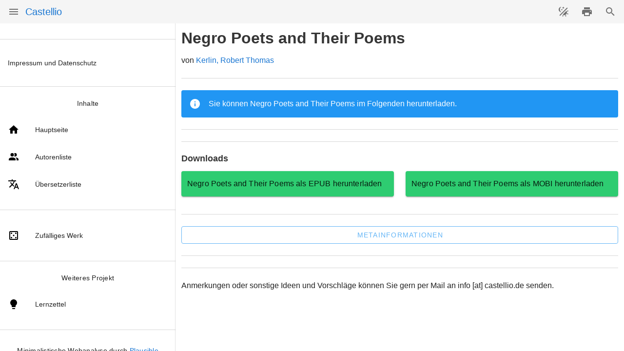

--- FILE ---
content_type: text/javascript; charset=utf-8
request_url: https://castellio.de/js/chunk-d92defca.1404290a.js
body_size: 35096
content:
(window["webpackJsonp"]=window["webpackJsonp"]||[]).push([["chunk-d92defca"],{"0798":function(t,e,n){"use strict";n("0c18");var r=n("10d2"),i=n("afdd"),o=n("9d26"),a=n("f2e7"),s=n("7560"),u=n("2b0e"),c=u["a"].extend({name:"transitionable",props:{mode:String,origin:String,transition:String}}),l=n("58df"),f=n("d9bd");function h(t,e){var n=Object.keys(t);if(Object.getOwnPropertySymbols){var r=Object.getOwnPropertySymbols(t);e&&(r=r.filter((function(e){return Object.getOwnPropertyDescriptor(t,e).enumerable}))),n.push.apply(n,r)}return n}function d(t){for(var e=1;e<arguments.length;e++){var n=null!=arguments[e]?arguments[e]:{};e%2?h(Object(n),!0).forEach((function(e){p(t,e,n[e])})):Object.getOwnPropertyDescriptors?Object.defineProperties(t,Object.getOwnPropertyDescriptors(n)):h(Object(n)).forEach((function(e){Object.defineProperty(t,e,Object.getOwnPropertyDescriptor(n,e))}))}return t}function p(t,e,n){return e in t?Object.defineProperty(t,e,{value:n,enumerable:!0,configurable:!0,writable:!0}):t[e]=n,t}e["a"]=Object(l["a"])(r["a"],a["a"],c).extend({name:"v-alert",props:{border:{type:String,validator:function(t){return["top","right","bottom","left"].includes(t)}},closeLabel:{type:String,default:"$vuetify.close"},coloredBorder:Boolean,dense:Boolean,dismissible:Boolean,icon:{default:"",type:[Boolean,String],validator:function(t){return"string"===typeof t||!1===t}},outlined:Boolean,prominent:Boolean,text:Boolean,type:{type:String,validator:function(t){return["info","error","success","warning"].includes(t)}},value:{type:Boolean,default:!0}},computed:{__cachedBorder:function(){if(!this.border)return null;var t={staticClass:"v-alert__border",class:p({},"v-alert__border--".concat(this.border),!0)};return this.coloredBorder&&(t=this.setBackgroundColor(this.computedColor,t),t.class["v-alert__border--has-color"]=!0),this.$createElement("div",t)},__cachedDismissible:function(){var t=this;if(!this.dismissible)return null;var e=this.iconColor;return this.$createElement(i["a"],{staticClass:"v-alert__dismissible",props:{color:e,icon:!0,small:!0},attrs:{"aria-label":this.$vuetify.lang.t(this.closeLabel)},on:{click:function(){return t.isActive=!1}}},[this.$createElement(o["a"],{props:{color:e}},"$cancel")])},__cachedIcon:function(){return this.computedIcon?this.$createElement(o["a"],{staticClass:"v-alert__icon",props:{color:this.iconColor}},this.computedIcon):null},classes:function(){var t=d({},r["a"].options.computed.classes.call(this),{"v-alert--border":Boolean(this.border),"v-alert--dense":this.dense,"v-alert--outlined":this.outlined,"v-alert--prominent":this.prominent,"v-alert--text":this.text});return this.border&&(t["v-alert--border-".concat(this.border)]=!0),t},computedColor:function(){return this.color||this.type},computedIcon:function(){return!1!==this.icon&&("string"===typeof this.icon&&this.icon?this.icon:!!["error","info","success","warning"].includes(this.type)&&"$".concat(this.type))},hasColoredIcon:function(){return this.hasText||Boolean(this.border)&&this.coloredBorder},hasText:function(){return this.text||this.outlined},iconColor:function(){return this.hasColoredIcon?this.computedColor:void 0},isDark:function(){return!(!this.type||this.coloredBorder||this.outlined)||s["a"].options.computed.isDark.call(this)}},created:function(){this.$attrs.hasOwnProperty("outline")&&Object(f["a"])("outline","outlined",this)},methods:{genWrapper:function(){var t=[this.$slots.prepend||this.__cachedIcon,this.genContent(),this.__cachedBorder,this.$slots.append,this.$scopedSlots.close?this.$scopedSlots.close({toggle:this.toggle}):this.__cachedDismissible],e={staticClass:"v-alert__wrapper"};return this.$createElement("div",e,t)},genContent:function(){return this.$createElement("div",{staticClass:"v-alert__content"},this.$slots.default)},genAlert:function(){var t={staticClass:"v-alert",attrs:{role:"alert"},class:this.classes,style:this.styles,directives:[{name:"show",value:this.isActive}]};if(!this.coloredBorder){var e=this.hasText?this.setTextColor:this.setBackgroundColor;t=e(this.computedColor,t)}return this.$createElement("div",t,[this.genWrapper()])},toggle:function(){this.isActive=!this.isActive}},render:function(t){var e=this.genAlert();return this.transition?t("transition",{props:{name:this.transition,origin:this.origin,mode:this.mode}},[e]):e}})},"0c18":function(t,e,n){},1:function(t,e){},"16b7":function(t,e,n){"use strict";var r=n("2b0e");e["a"]=r["a"].extend().extend({name:"delayable",props:{openDelay:{type:[Number,String],default:0},closeDelay:{type:[Number,String],default:0}},data:function(){return{openTimeout:void 0,closeTimeout:void 0}},methods:{clearDelay:function(){clearTimeout(this.openTimeout),clearTimeout(this.closeTimeout)},runDelay:function(t,e){var n=this;this.clearDelay();var r=parseInt(this["".concat(t,"Delay")],10);this["".concat(t,"Timeout")]=setTimeout(e||function(){n.isActive={open:!0,close:!1}[t]},r)}}})},"16ee":function(t,e,n){"use strict";n.r(e);var r=function(){var t=this,e=t.$createElement,n=t._self._c||e;return n("div",{attrs:{id:"lernzettel"}},[t.lernzettel&&t.lernzettel.formats?n("div",[n("h1",{staticClass:"mt-0"},[t._v(t._s(t.lernzettel.title))]),t.lernzettel.author&&t.lernzettel.translators&&0==t.lernzettel.translators.length?n("p",[t._v("von "),n("router-link",{attrs:{to:"/autoren/"+t.lernzettel.author[0].slug}},[t._v(t._s(t.lernzettel.author[0].name))])],1):t._e(),t.lernzettel.author&&t.lernzettel.translators&&t.lernzettel.translators.length>0?n("p",[t._v("von "),n("router-link",{attrs:{to:"/autoren/"+t.lernzettel.author[0].slug}},[t._v(t._s(t.lernzettel.author[0].name))]),t._v(", übersetzt durch "),n("router-link",{attrs:{to:"/uebersetzer/"+t.aslug(t.lernzettel.translators)}},[t._v(t._s(t.lernzettel.translators[0].name))])],1):t._e(),n("v-divider",{staticClass:"d-print-none"}),""!=t.content?n("v-alert",{attrs:{type:"info"}},[t._v("Sie können „"+t._s(t.lernzettel.title)+"“ direkt auf dieser Seite lesen oder im Folgenden herunterladen.")]):n("v-alert",{attrs:{type:"info"}},[t._v("Sie können "+t._s(t.lernzettel.title)+" im Folgenden herunterladen.")]),n("v-divider",{staticClass:"d-print-none"}),""!=t.content?n("v-alert",{attrs:{type:"info"}},[t._v("Da diese Seite automatisch erstellt wurde, kann es sein, dass noch Hinweise auf das Projekt Gutenberg vorhanden sind. Dann gelten "),n("a",{staticStyle:{color:"orange"},attrs:{href:"https://web.archive.org/web/20210302122844/https://www.gutenberg.org/policy/license.html"}},[t._v("diese")]),t._v(" Lizenzbedingungen.")]):t._e(),n("v-divider"),n("h5",{staticClass:"d-print-none"},[t._v("Downloads")]),n("div",{staticClass:"columns d-print-none"},[n("div",{staticClass:"column"},[n("v-card",{attrs:{href:t.mirror+t.lernzettel.formats.epub,color:"#2ecc71"}},[n("p",{staticClass:"ma-0 subtitle-1 pa-3"},[t._v(t._s(t.lernzettel.title)+" als EPUB herunterladen")])])],1),n("div",{staticClass:"column"},[n("v-card",{attrs:{href:t.mirror+t.lernzettel.formats.mobi,color:"#2ecc71"}},[n("p",{staticClass:"ma-0 subtitle-1 pa-3"},[t._v(t._s(t.lernzettel.title)+" als MOBI herunterladen")])])],1)]),n("v-divider",{staticClass:"d-print-none"}),n("v-dialog",{attrs:{width:"400",scrollable:""},scopedSlots:t._u([{key:"activator",fn:function(e){var r=e.on,i=e.attrs;return[n("v-btn",t._g(t._b({attrs:{color:"blue lighten-2",dark:"",outlined:"",block:""}},"v-btn",i,!1),r),[t._v("Metainformationen")])]}}],null,!1,1282344173),model:{value:t.dialog,callback:function(e){t.dialog=e},expression:"dialog"}},[n("v-card",[n("v-card-title",{staticClass:"headline grey lighten-2"},[t._v("\n        Metainformationen\n      ")]),n("v-card-text",{staticClass:"pt-4"},[n("h3",[t._v("Downloads über das Projekt Gutenberg innerhalb der letzten 30 Tage zum Zeitpunkt der Indexierung: "+t._s(t.lernzettel.downloads))]),n("br"),t.lernzettel.author&&0!=t.lernzettel.author.length?n("div",[n("h3",[t._v("Autoren")]),n("v-chip-group",{attrs:{column:""}},t._l(t.lernzettel.author,(function(e){return n("v-chip",{key:e.name,attrs:{"active-class":"primary--text"}},[t._v(t._s(e.name+", "+e.birth_year+" - "+e.death_year))])})),1),n("br")],1):t._e(),t.lernzettel.subjects&&0!=t.lernzettel.subjects.length?n("div",[n("h3",[t._v("Themen")]),n("v-chip-group",{attrs:{column:""}},t._l(t.lernzettel.subjects,(function(e){return n("v-chip",{key:e,attrs:{"active-class":"primary--text"}},[t._v(t._s(e))])})),1),n("br")],1):t._e(),t.lernzettel.bookshelves&&0!=t.lernzettel.bookshelves.length?n("div",[n("h3",[t._v("Bücherregale")]),n("v-chip-group",{attrs:{column:""}},t._l(t.lernzettel.bookshelves,(function(e){return n("v-chip",{key:e,attrs:{"active-class":"primary--text"}},[t._v(t._s(e))])})),1),n("br")],1):t._e(),t.lernzettel.translators&&0!=t.lernzettel.translators.length?n("div",[n("h3",[t._v("Übersetzer")]),n("v-chip-group",{attrs:{column:""}},t._l(t.lernzettel.translators,(function(e){return n("v-chip",{key:e.name,attrs:{"active-class":"primary--text"}},[t._v(t._s(e.name+", "+e.birth_year+" - "+e.death_year))])})),1),n("br")],1):t._e(),t.lernzettel.advanced_links&&0!=t.lernzettel.advanced_links.length?n("div",[n("h3",[t._v("Weitere Downloads")]),n("v-chip-group",{attrs:{column:""}},[n("v-chip",{key:t.lernzettel.advanced_links[0],attrs:{target:"_blank",href:"https://www.gutenberg.org"+t.lernzettel.advanced_links[0],"active-class":"primary--text"}},[t._v("Cache-Link")]),n("v-chip",{key:t.lernzettel.advanced_links[1],attrs:{target:"_blank",href:"https://www.gutenberg.org/"+t.lernzettel.advanced_links[1],"active-class":"primary--text"}},[t._v("Hauptlink")])],1)],1):t._e()]),n("v-card-actions",[n("v-spacer"),n("v-btn",{attrs:{block:"",outlined:"",color:"primary",text:""},on:{click:function(e){t.dialog=!1}}},[t._v("Schließen")])],1)],1)],1),n("v-divider",{staticClass:"d-print-none"}),t.content?n("div",{staticClass:"main",domProps:{innerHTML:t._s(t.content)}}):t._e(),t.content?n("div"):t._e(),n("v-divider",{staticClass:"d-print-none"}),n("p",{staticClass:"d-print-none"},[t._v("Anmerkungen oder sonstige Ideen und Vorschläge können Sie gern per Mail an info [at] castellio.de senden.")])],1):t._e()])},i=[],o=n("17e1"),a=n("8017"),s={name:"lernzettel",data:function(){return{lernzettel:{},content:" ",dialog:!1,mirror:"https://www.gutenberg.org"}},metaInfo:function(){return this.lernzettel?{title:this.lernzettel.title,link:[{rel:"canonical",href:"https://castellio.de/"+this.lernzettel.slug}]}:{title:"Castellio"}},methods:{aslug:function(t){var e=this.aname(t);return this.toSlug(e+"-"+t[0].birth_year+"-"+t[0].death_year)},aname:function(t){var e=t[0],n=e.name.split(", ");return 1==n.length?n[0]:n[1]+" "+n[0]},toSlug:function(t){t=t.replace(/^\s+|\s+$/g,""),t=t.toLowerCase();for(var e="ãàáäâẽèéëêìíïîõòóöôùúüûñç·/_,:;",n="aaaaaeeeeeiiiiooooouuuunc------",r=0,i=e.length;r<i;r++)t=t.replace(new RegExp(e.charAt(r),"g"),n.charAt(r));return t=t.replace(/[^a-z0-9 -]/g,"").replace(/\s+/g,"-").replace(/-+/g,"-"),t}},watch:{$route:{immediate:!0,handler:function(t,e){var n=this;o["a"].reference("werke/"+this.$route.params.slug).get().then((function(t){n.lernzettel={title:t.title,author:t.authors,formats:t.formats,subjects:t.subjects,bookshelves:t.bookshelves,downloads:t.downloads,translators:t.translators,advanced_links:t.advanced_links},n.content=a.decompress(t.content,{inputEncoding:"Base64"})})).then((function(){n.$Progress.finish(),null!=n.lernzettel&&"undefined"!=typeof n.lernzettel||n.$router.push("/fehler/404")})).catch((function(){n.$router.push("/fehler/404")}))}}}},u=s,c=(n("f5da"),n("2877")),l=n("6544"),f=n.n(l),h=n("0798"),d=n("8336"),p=n("b0af"),g=n("99d9"),v=n("cc20"),y=(n("8f5a"),n("608c"),n("9d26")),m=n("0789"),b=n("604c"),w=n("dc22"),_=n("c3f0"),S=n("58df");function E(t,e){var n=Object.keys(t);if(Object.getOwnPropertySymbols){var r=Object.getOwnPropertySymbols(t);e&&(r=r.filter((function(e){return Object.getOwnPropertyDescriptor(t,e).enumerable}))),n.push.apply(n,r)}return n}function A(t){for(var e=1;e<arguments.length;e++){var n=null!=arguments[e]?arguments[e]:{};e%2?E(Object(n),!0).forEach((function(e){T(t,e,n[e])})):Object.getOwnPropertyDescriptors?Object.defineProperties(t,Object.getOwnPropertyDescriptors(n)):E(Object(n)).forEach((function(e){Object.defineProperty(t,e,Object.getOwnPropertyDescriptor(n,e))}))}return t}function T(t,e,n){return e in t?Object.defineProperty(t,e,{value:n,enumerable:!0,configurable:!0,writable:!0}):t[e]=n,t}var C=Object(S["a"])(b["a"]).extend({name:"base-slide-group",directives:{Resize:w["a"],Touch:_["a"]},props:{activeClass:{type:String,default:"v-slide-item--active"},centerActive:Boolean,nextIcon:{type:String,default:"$next"},mobileBreakPoint:{type:[Number,String],default:1264,validator:function(t){return!isNaN(parseInt(t))}},prevIcon:{type:String,default:"$prev"},showArrows:Boolean},data:function(){return{internalItemsLength:0,isOverflowing:!1,resizeTimeout:0,startX:0,scrollOffset:0,widths:{content:0,wrapper:0}}},computed:{__cachedNext:function(){return this.genTransition("next")},__cachedPrev:function(){return this.genTransition("prev")},classes:function(){return A({},b["a"].options.computed.classes.call(this),{"v-slide-group":!0,"v-slide-group--has-affixes":this.hasAffixes,"v-slide-group--is-overflowing":this.isOverflowing})},hasAffixes:function(){return(this.showArrows||!this.isMobile)&&this.isOverflowing},hasNext:function(){if(!this.hasAffixes)return!1;var t=this.widths,e=t.content,n=t.wrapper;return e>Math.abs(this.scrollOffset)+n},hasPrev:function(){return this.hasAffixes&&0!==this.scrollOffset},isMobile:function(){return this.$vuetify.breakpoint.width<this.mobileBreakPoint}},watch:{internalValue:"setWidths",isOverflowing:"setWidths",scrollOffset:function(t){this.$refs.content.style.transform="translateX(".concat(-t,"px)")}},beforeUpdate:function(){this.internalItemsLength=(this.$children||[]).length},updated:function(){this.internalItemsLength!==(this.$children||[]).length&&this.setWidths()},methods:{genNext:function(){var t=this,e=this.$scopedSlots.next?this.$scopedSlots.next({}):this.$slots.next||this.__cachedNext;return this.$createElement("div",{staticClass:"v-slide-group__next",class:{"v-slide-group__next--disabled":!this.hasNext},on:{click:function(){return t.onAffixClick("next")}},key:"next"},[e])},genContent:function(){return this.$createElement("div",{staticClass:"v-slide-group__content",ref:"content"},this.$slots.default)},genData:function(){return{class:this.classes,directives:[{name:"resize",value:this.onResize}]}},genIcon:function(t){var e=t;this.$vuetify.rtl&&"prev"===t?e="next":this.$vuetify.rtl&&"next"===t&&(e="prev");var n="".concat(t[0].toUpperCase()).concat(t.slice(1)),r=this["has".concat(n)];return this.showArrows||r?this.$createElement(y["a"],{props:{disabled:!r}},this["".concat(e,"Icon")]):null},genPrev:function(){var t=this,e=this.$scopedSlots.prev?this.$scopedSlots.prev({}):this.$slots.prev||this.__cachedPrev;return this.$createElement("div",{staticClass:"v-slide-group__prev",class:{"v-slide-group__prev--disabled":!this.hasPrev},on:{click:function(){return t.onAffixClick("prev")}},key:"prev"},[e])},genTransition:function(t){return this.$createElement(m["c"],[this.genIcon(t)])},genWrapper:function(){var t=this;return this.$createElement("div",{staticClass:"v-slide-group__wrapper",directives:[{name:"touch",value:{start:function(e){return t.overflowCheck(e,t.onTouchStart)},move:function(e){return t.overflowCheck(e,t.onTouchMove)},end:function(e){return t.overflowCheck(e,t.onTouchEnd)}}}],ref:"wrapper"},[this.genContent()])},calculateNewOffset:function(t,e,n,r){var i=n?-1:1,o=i*r+("prev"===t?-1:1)*e.wrapper;return i*Math.max(Math.min(o,e.content-e.wrapper),0)},onAffixClick:function(t){this.$emit("click:".concat(t)),this.scrollTo(t)},onResize:function(){this._isDestroyed||this.setWidths()},onTouchStart:function(t){var e=this.$refs.content;this.startX=this.scrollOffset+t.touchstartX,e.style.setProperty("transition","none"),e.style.setProperty("willChange","transform")},onTouchMove:function(t){this.scrollOffset=this.startX-t.touchmoveX},onTouchEnd:function(){var t=this.$refs,e=t.content,n=t.wrapper,r=e.clientWidth-n.clientWidth;e.style.setProperty("transition",null),e.style.setProperty("willChange",null),this.$vuetify.rtl?this.scrollOffset>0||!this.isOverflowing?this.scrollOffset=0:this.scrollOffset<=-r&&(this.scrollOffset=-r):this.scrollOffset<0||!this.isOverflowing?this.scrollOffset=0:this.scrollOffset>=r&&(this.scrollOffset=r)},overflowCheck:function(t,e){t.stopPropagation(),this.isOverflowing&&e(t)},scrollIntoView:function(){this.selectedItem&&(0===this.selectedIndex||!this.centerActive&&!this.isOverflowing?this.scrollOffset=0:this.centerActive?this.scrollOffset=this.calculateCenteredOffset(this.selectedItem.$el,this.widths,this.$vuetify.rtl):this.isOverflowing&&(this.scrollOffset=this.calculateUpdatedOffset(this.selectedItem.$el,this.widths,this.$vuetify.rtl,this.scrollOffset)))},calculateUpdatedOffset:function(t,e,n,r){var i=t.clientWidth,o=n?e.content-t.offsetLeft-i:t.offsetLeft;n&&(r=-r);var a=e.wrapper+r,s=i+o,u=.4*i;return o<r?r=Math.max(o-u,0):a<s&&(r=Math.min(r-(a-s-u),e.content-e.wrapper)),n?-r:r},calculateCenteredOffset:function(t,e,n){var r=t.offsetLeft,i=t.clientWidth;if(n){var o=e.content-r-i/2-e.wrapper/2;return-Math.min(e.content-e.wrapper,Math.max(0,o))}var a=r+i/2-e.wrapper/2;return Math.min(e.content-e.wrapper,Math.max(0,a))},scrollTo:function(t){this.scrollOffset=this.calculateNewOffset(t,{content:this.$refs.content?this.$refs.content.clientWidth:0,wrapper:this.$refs.wrapper?this.$refs.wrapper.clientWidth:0},this.$vuetify.rtl,this.scrollOffset)},setWidths:function(){var t=this;window.requestAnimationFrame((function(){var e=t.$refs,n=e.content,r=e.wrapper;t.widths={content:n?n.clientWidth:0,wrapper:r?r.clientWidth:0},t.isOverflowing=t.widths.wrapper<t.widths.content,t.scrollIntoView()}))}},render:function(t){return t("div",this.genData(),[this.genPrev(),this.genWrapper(),this.genNext()])}}),B=(C.extend({name:"v-slide-group",provide:function(){return{slideGroup:this}}}),n("a9ad"));function k(t,e){var n=Object.keys(t);if(Object.getOwnPropertySymbols){var r=Object.getOwnPropertySymbols(t);e&&(r=r.filter((function(e){return Object.getOwnPropertyDescriptor(t,e).enumerable}))),n.push.apply(n,r)}return n}function O(t){for(var e=1;e<arguments.length;e++){var n=null!=arguments[e]?arguments[e]:{};e%2?k(Object(n),!0).forEach((function(e){x(t,e,n[e])})):Object.getOwnPropertyDescriptors?Object.defineProperties(t,Object.getOwnPropertyDescriptors(n)):k(Object(n)).forEach((function(e){Object.defineProperty(t,e,Object.getOwnPropertyDescriptor(n,e))}))}return t}function x(t,e,n){return e in t?Object.defineProperty(t,e,{value:n,enumerable:!0,configurable:!0,writable:!0}):t[e]=n,t}var R=Object(S["a"])(C,B["a"]).extend({name:"v-chip-group",provide:function(){return{chipGroup:this}},props:{column:Boolean},computed:{classes:function(){return O({},C.options.computed.classes.call(this),{"v-chip-group":!0,"v-chip-group--column":this.column})}},watch:{column:function(t){t&&(this.scrollOffset=0),this.$nextTick(this.onResize)}},methods:{genData:function(){return this.setTextColor(this.color,O({},C.options.methods.genData.call(this)))}}}),P=(n("368e"),n("480e")),j=n("4ad4"),I=n("b848"),M=n("75eb"),L=n("e707"),D=n("e4d3"),U=n("21be"),N=n("f2e7"),$=n("a293"),W=n("d9bd"),z=n("80d2");function F(t,e){var n=Object.keys(t);if(Object.getOwnPropertySymbols){var r=Object.getOwnPropertySymbols(t);e&&(r=r.filter((function(e){return Object.getOwnPropertyDescriptor(t,e).enumerable}))),n.push.apply(n,r)}return n}function q(t){for(var e=1;e<arguments.length;e++){var n=null!=arguments[e]?arguments[e]:{};e%2?F(Object(n),!0).forEach((function(e){V(t,e,n[e])})):Object.getOwnPropertyDescriptors?Object.defineProperties(t,Object.getOwnPropertyDescriptors(n)):F(Object(n)).forEach((function(e){Object.defineProperty(t,e,Object.getOwnPropertyDescriptor(n,e))}))}return t}function V(t,e,n){return e in t?Object.defineProperty(t,e,{value:n,enumerable:!0,configurable:!0,writable:!0}):t[e]=n,t}var Y=Object(S["a"])(j["a"],I["a"],M["a"],L["a"],D["a"],U["a"],N["a"]),H=Y.extend({name:"v-dialog",directives:{ClickOutside:$["a"]},props:{dark:Boolean,disabled:Boolean,fullscreen:Boolean,light:Boolean,maxWidth:{type:[String,Number],default:"none"},noClickAnimation:Boolean,origin:{type:String,default:"center center"},persistent:Boolean,retainFocus:{type:Boolean,default:!0},scrollable:Boolean,transition:{type:[String,Boolean],default:"dialog-transition"},width:{type:[String,Number],default:"auto"}},data:function(){return{activatedBy:null,animate:!1,animateTimeout:-1,isActive:!!this.value,stackMinZIndex:200}},computed:{classes:function(){var t;return t={},V(t,"v-dialog ".concat(this.contentClass).trim(),!0),V(t,"v-dialog--active",this.isActive),V(t,"v-dialog--persistent",this.persistent),V(t,"v-dialog--fullscreen",this.fullscreen),V(t,"v-dialog--scrollable",this.scrollable),V(t,"v-dialog--animated",this.animate),t},contentClasses:function(){return{"v-dialog__content":!0,"v-dialog__content--active":this.isActive}},hasActivator:function(){return Boolean(!!this.$slots.activator||!!this.$scopedSlots.activator)}},watch:{isActive:function(t){t?(this.show(),this.hideScroll()):(this.removeOverlay(),this.unbind())},fullscreen:function(t){this.isActive&&(t?(this.hideScroll(),this.removeOverlay(!1)):(this.showScroll(),this.genOverlay()))}},created:function(){this.$attrs.hasOwnProperty("full-width")&&Object(W["d"])("full-width",this)},beforeMount:function(){var t=this;this.$nextTick((function(){t.isBooted=t.isActive,t.isActive&&t.show()}))},beforeDestroy:function(){"undefined"!==typeof window&&this.unbind()},methods:{animateClick:function(){var t=this;this.animate=!1,this.$nextTick((function(){t.animate=!0,window.clearTimeout(t.animateTimeout),t.animateTimeout=window.setTimeout((function(){return t.animate=!1}),150)}))},closeConditional:function(t){var e=t.target;return!(this._isDestroyed||!this.isActive||this.$refs.content.contains(e)||this.overlay&&e&&!this.overlay.$el.contains(e))&&this.activeZIndex>=this.getMaxZIndex()},hideScroll:function(){this.fullscreen?document.documentElement.classList.add("overflow-y-hidden"):L["a"].options.methods.hideScroll.call(this)},show:function(){var t=this;!this.fullscreen&&!this.hideOverlay&&this.genOverlay(),this.$nextTick((function(){t.$refs.content.focus(),t.bind()}))},bind:function(){window.addEventListener("focusin",this.onFocusin)},unbind:function(){window.removeEventListener("focusin",this.onFocusin)},onClickOutside:function(t){this.$emit("click:outside",t),this.persistent?this.noClickAnimation||this.animateClick():this.isActive=!1},onKeydown:function(t){if(t.keyCode===z["q"].esc&&!this.getOpenDependents().length)if(this.persistent)this.noClickAnimation||this.animateClick();else{this.isActive=!1;var e=this.getActivator();this.$nextTick((function(){return e&&e.focus()}))}this.$emit("keydown",t)},onFocusin:function(t){if(t&&this.retainFocus){var e=t.target;if(e&&![document,this.$refs.content].includes(e)&&!this.$refs.content.contains(e)&&this.activeZIndex>=this.getMaxZIndex()&&!this.getOpenDependentElements().some((function(t){return t.contains(e)}))){var n=this.$refs.content.querySelectorAll('button, [href], input, select, textarea, [tabindex]:not([tabindex="-1"])');n.length&&n[0].focus()}}},genContent:function(){var t=this;return this.showLazyContent((function(){return[t.$createElement(P["a"],{props:{root:!0,light:t.light,dark:t.dark}},[t.$createElement("div",{class:t.contentClasses,attrs:q({role:"document",tabindex:t.isActive?0:void 0},t.getScopeIdAttrs()),on:{keydown:t.onKeydown},style:{zIndex:t.activeZIndex},ref:"content"},[t.genTransition()])])]}))},genTransition:function(){var t=this.genInnerContent();return this.transition?this.$createElement("transition",{props:{name:this.transition,origin:this.origin,appear:!0}},[t]):t},genInnerContent:function(){var t={class:this.classes,ref:"dialog",directives:[{name:"click-outside",value:this.onClickOutside,args:{closeConditional:this.closeConditional,include:this.getOpenDependentElements}},{name:"show",value:this.isActive}],style:{transformOrigin:this.origin}};return this.fullscreen||(t.style=q({},t.style,{maxWidth:"none"===this.maxWidth?void 0:Object(z["f"])(this.maxWidth),width:"auto"===this.width?void 0:Object(z["f"])(this.width)})),this.$createElement("div",t,this.getContentSlot())}},render:function(t){return t("div",{staticClass:"v-dialog__container",class:{"v-dialog__container--attached":""===this.attach||!0===this.attach||"attach"===this.attach},attrs:{role:"dialog"}},[this.genActivator(),this.genContent()])}}),G=n("ce7e"),J=n("2fa4"),Z=Object(c["a"])(u,r,i,!1,null,"fc159368",null);e["default"]=Z.exports;f()(Z,{VAlert:h["a"],VBtn:d["a"],VCard:p["a"],VCardActions:g["a"],VCardText:g["b"],VCardTitle:g["c"],VChip:v["a"],VChipGroup:R,VDialog:H,VDivider:G["a"],VSpacer:J["a"]})},"1fb5":function(t,e,n){"use strict";e.byteLength=l,e.toByteArray=h,e.fromByteArray=g;for(var r=[],i=[],o="undefined"!==typeof Uint8Array?Uint8Array:Array,a="ABCDEFGHIJKLMNOPQRSTUVWXYZabcdefghijklmnopqrstuvwxyz0123456789+/",s=0,u=a.length;s<u;++s)r[s]=a[s],i[a.charCodeAt(s)]=s;function c(t){var e=t.length;if(e%4>0)throw new Error("Invalid string. Length must be a multiple of 4");var n=t.indexOf("=");-1===n&&(n=e);var r=n===e?0:4-n%4;return[n,r]}function l(t){var e=c(t),n=e[0],r=e[1];return 3*(n+r)/4-r}function f(t,e,n){return 3*(e+n)/4-n}function h(t){var e,n,r=c(t),a=r[0],s=r[1],u=new o(f(t,a,s)),l=0,h=s>0?a-4:a;for(n=0;n<h;n+=4)e=i[t.charCodeAt(n)]<<18|i[t.charCodeAt(n+1)]<<12|i[t.charCodeAt(n+2)]<<6|i[t.charCodeAt(n+3)],u[l++]=e>>16&255,u[l++]=e>>8&255,u[l++]=255&e;return 2===s&&(e=i[t.charCodeAt(n)]<<2|i[t.charCodeAt(n+1)]>>4,u[l++]=255&e),1===s&&(e=i[t.charCodeAt(n)]<<10|i[t.charCodeAt(n+1)]<<4|i[t.charCodeAt(n+2)]>>2,u[l++]=e>>8&255,u[l++]=255&e),u}function d(t){return r[t>>18&63]+r[t>>12&63]+r[t>>6&63]+r[63&t]}function p(t,e,n){for(var r,i=[],o=e;o<n;o+=3)r=(t[o]<<16&16711680)+(t[o+1]<<8&65280)+(255&t[o+2]),i.push(d(r));return i.join("")}function g(t){for(var e,n=t.length,i=n%3,o=[],a=16383,s=0,u=n-i;s<u;s+=a)o.push(p(t,s,s+a>u?u:s+a));return 1===i?(e=t[n-1],o.push(r[e>>2]+r[e<<4&63]+"==")):2===i&&(e=(t[n-2]<<8)+t[n-1],o.push(r[e>>10]+r[e>>4&63]+r[e<<2&63]+"=")),o.join("")}i["-".charCodeAt(0)]=62,i["_".charCodeAt(0)]=63},2:function(t,e){},"21be":function(t,e,n){"use strict";var r=n("2b0e"),i=n("80d2");function o(t){return c(t)||u(t)||s(t)||a()}function a(){throw new TypeError("Invalid attempt to spread non-iterable instance.\nIn order to be iterable, non-array objects must have a [Symbol.iterator]() method.")}function s(t,e){if(t){if("string"===typeof t)return l(t,e);var n=Object.prototype.toString.call(t).slice(8,-1);return"Object"===n&&t.constructor&&(n=t.constructor.name),"Map"===n||"Set"===n?Array.from(n):"Arguments"===n||/^(?:Ui|I)nt(?:8|16|32)(?:Clamped)?Array$/.test(n)?l(t,e):void 0}}function u(t){if("undefined"!==typeof Symbol&&Symbol.iterator in Object(t))return Array.from(t)}function c(t){if(Array.isArray(t))return l(t)}function l(t,e){(null==e||e>t.length)&&(e=t.length);for(var n=0,r=new Array(e);n<e;n++)r[n]=t[n];return r}e["a"]=r["a"].extend().extend({name:"stackable",data:function(){return{stackElement:null,stackExclude:null,stackMinZIndex:0,isActive:!1}},computed:{activeZIndex:function(){if("undefined"===typeof window)return 0;var t=this.stackElement||this.$refs.content,e=this.isActive?this.getMaxZIndex(this.stackExclude||[t])+2:Object(i["o"])(t);return null==e?e:parseInt(e)}},methods:{getMaxZIndex:function(){for(var t=arguments.length>0&&void 0!==arguments[0]?arguments[0]:[],e=this.$el,n=[this.stackMinZIndex,Object(i["o"])(e)],r=[].concat(o(document.getElementsByClassName("v-menu__content--active")),o(document.getElementsByClassName("v-dialog__content--active"))),a=0;a<r.length;a++)t.includes(r[a])||n.push(Object(i["o"])(r[a]));return Math.max.apply(Math,n)}}})},"22ff":function(t,e,n){"use strict";t.exports=i;var r=n("3d1a");function i(t){if(!(this instanceof i))return new i(t);r.call(this,t)}n("3fb5")(i,r),i.prototype._transform=function(t,e,n){n(null,t)}},"287f":function(t,e,n){},"297c":function(t,e,n){"use strict";var r=n("2b0e"),i=(n("6ece"),n("0789")),o=n("a9ad"),a=n("fe6c"),s=n("a452"),u=n("7560"),c=n("80d2"),l=n("58df");function f(t,e){var n=Object.keys(t);if(Object.getOwnPropertySymbols){var r=Object.getOwnPropertySymbols(t);e&&(r=r.filter((function(e){return Object.getOwnPropertyDescriptor(t,e).enumerable}))),n.push.apply(n,r)}return n}function h(t){for(var e=1;e<arguments.length;e++){var n=null!=arguments[e]?arguments[e]:{};e%2?f(Object(n),!0).forEach((function(e){d(t,e,n[e])})):Object.getOwnPropertyDescriptors?Object.defineProperties(t,Object.getOwnPropertyDescriptors(n)):f(Object(n)).forEach((function(e){Object.defineProperty(t,e,Object.getOwnPropertyDescriptor(n,e))}))}return t}function d(t,e,n){return e in t?Object.defineProperty(t,e,{value:n,enumerable:!0,configurable:!0,writable:!0}):t[e]=n,t}var p=Object(l["a"])(o["a"],Object(a["b"])(["absolute","fixed","top","bottom"]),s["a"],u["a"]),g=p.extend({name:"v-progress-linear",props:{active:{type:Boolean,default:!0},backgroundColor:{type:String,default:null},backgroundOpacity:{type:[Number,String],default:null},bufferValue:{type:[Number,String],default:100},color:{type:String,default:"primary"},height:{type:[Number,String],default:4},indeterminate:Boolean,query:Boolean,rounded:Boolean,stream:Boolean,striped:Boolean,value:{type:[Number,String],default:0}},data:function(){return{internalLazyValue:this.value||0}},computed:{__cachedBackground:function(){return this.$createElement("div",this.setBackgroundColor(this.backgroundColor||this.color,{staticClass:"v-progress-linear__background",style:this.backgroundStyle}))},__cachedBar:function(){return this.$createElement(this.computedTransition,[this.__cachedBarType])},__cachedBarType:function(){return this.indeterminate?this.__cachedIndeterminate:this.__cachedDeterminate},__cachedBuffer:function(){return this.$createElement("div",{staticClass:"v-progress-linear__buffer",style:this.styles})},__cachedDeterminate:function(){return this.$createElement("div",this.setBackgroundColor(this.color,{staticClass:"v-progress-linear__determinate",style:{width:Object(c["f"])(this.normalizedValue,"%")}}))},__cachedIndeterminate:function(){return this.$createElement("div",{staticClass:"v-progress-linear__indeterminate",class:{"v-progress-linear__indeterminate--active":this.active}},[this.genProgressBar("long"),this.genProgressBar("short")])},__cachedStream:function(){return this.stream?this.$createElement("div",this.setTextColor(this.color,{staticClass:"v-progress-linear__stream",style:{width:Object(c["f"])(100-this.normalizedBuffer,"%")}})):null},backgroundStyle:function(){var t,e=null==this.backgroundOpacity?this.backgroundColor?1:.3:parseFloat(this.backgroundOpacity);return t={opacity:e},d(t,this.$vuetify.rtl?"right":"left",Object(c["f"])(this.normalizedValue,"%")),d(t,"width",Object(c["f"])(this.normalizedBuffer-this.normalizedValue,"%")),t},classes:function(){return h({"v-progress-linear--absolute":this.absolute,"v-progress-linear--fixed":this.fixed,"v-progress-linear--query":this.query,"v-progress-linear--reactive":this.reactive,"v-progress-linear--rounded":this.rounded,"v-progress-linear--striped":this.striped},this.themeClasses)},computedTransition:function(){return this.indeterminate?i["c"]:i["d"]},normalizedBuffer:function(){return this.normalize(this.bufferValue)},normalizedValue:function(){return this.normalize(this.internalLazyValue)},reactive:function(){return Boolean(this.$listeners.change)},styles:function(){var t={};return this.active||(t.height=0),this.indeterminate||100===parseFloat(this.normalizedBuffer)||(t.width=Object(c["f"])(this.normalizedBuffer,"%")),t}},methods:{genContent:function(){var t=Object(c["m"])(this,"default",{value:this.internalLazyValue});return t?this.$createElement("div",{staticClass:"v-progress-linear__content"},t):null},genListeners:function(){var t=this.$listeners;return this.reactive&&(t.click=this.onClick),t},genProgressBar:function(t){return this.$createElement("div",this.setBackgroundColor(this.color,{staticClass:"v-progress-linear__indeterminate",class:d({},t,!0)}))},onClick:function(t){if(this.reactive){var e=this.$el.getBoundingClientRect(),n=e.width;this.internalValue=t.offsetX/n*100}},normalize:function(t){return t<0?0:t>100?100:parseFloat(t)}},render:function(t){var e={staticClass:"v-progress-linear",attrs:{role:"progressbar","aria-valuemin":0,"aria-valuemax":this.normalizedBuffer,"aria-valuenow":this.indeterminate?void 0:this.normalizedValue},class:this.classes,style:{bottom:this.bottom?0:void 0,height:this.active?Object(c["f"])(this.height):0,top:this.top?0:void 0},on:this.genListeners()};return t("div",e,[this.__cachedStream,this.__cachedBackground,this.__cachedBuffer,this.__cachedBar,this.genContent()])}}),v=g;e["a"]=r["a"].extend().extend({name:"loadable",props:{loading:{type:[Boolean,String],default:!1},loaderHeight:{type:[Number,String],default:2}},methods:{genProgress:function(){return!1===this.loading?null:this.$slots.progress||this.$createElement(v,{props:{absolute:!0,color:!0===this.loading||""===this.loading?this.color||"primary":this.loading,height:this.loaderHeight,indeterminate:!0}})}}})},"368e":function(t,e,n){},3694:function(t,e,n){"use strict";function r(t,e){t.prototype=Object.create(e.prototype),t.prototype.constructor=t,t.__proto__=e}var i={};function o(t,e,n){function o(t,n,r){return"string"===typeof e?e:e(t,n,r)}n||(n=Error);var a=function(t){function e(e,n,r){return t.call(this,o(e,n,r))||this}return r(e,t),e}(n);a.prototype.name=n.name,a.prototype.code=t,i[t]=a}function a(t,e){if(Array.isArray(t)){var n=t.length;return t=t.map((function(t){return String(t)})),n>2?"one of ".concat(e," ").concat(t.slice(0,n-1).join(", "),", or ")+t[n-1]:2===n?"one of ".concat(e," ").concat(t[0]," or ").concat(t[1]):"of ".concat(e," ").concat(t[0])}return"of ".concat(e," ").concat(String(t))}function s(t,e,n){return t.substr(!n||n<0?0:+n,e.length)===e}function u(t,e,n){return(void 0===n||n>t.length)&&(n=t.length),t.substring(n-e.length,n)===e}function c(t,e,n){return"number"!==typeof n&&(n=0),!(n+e.length>t.length)&&-1!==t.indexOf(e,n)}o("ERR_INVALID_OPT_VALUE",(function(t,e){return'The value "'+e+'" is invalid for option "'+t+'"'}),TypeError),o("ERR_INVALID_ARG_TYPE",(function(t,e,n){var r,i;if("string"===typeof e&&s(e,"not ")?(r="must not be",e=e.replace(/^not /,"")):r="must be",u(t," argument"))i="The ".concat(t," ").concat(r," ").concat(a(e,"type"));else{var o=c(t,".")?"property":"argument";i='The "'.concat(t,'" ').concat(o," ").concat(r," ").concat(a(e,"type"))}return i+=". Received type ".concat(typeof n),i}),TypeError),o("ERR_STREAM_PUSH_AFTER_EOF","stream.push() after EOF"),o("ERR_METHOD_NOT_IMPLEMENTED",(function(t){return"The "+t+" method is not implemented"})),o("ERR_STREAM_PREMATURE_CLOSE","Premature close"),o("ERR_STREAM_DESTROYED",(function(t){return"Cannot call "+t+" after a stream was destroyed"})),o("ERR_MULTIPLE_CALLBACK","Callback called multiple times"),o("ERR_STREAM_CANNOT_PIPE","Cannot pipe, not readable"),o("ERR_STREAM_WRITE_AFTER_END","write after end"),o("ERR_STREAM_NULL_VALUES","May not write null values to stream",TypeError),o("ERR_UNKNOWN_ENCODING",(function(t){return"Unknown encoding: "+t}),TypeError),o("ERR_STREAM_UNSHIFT_AFTER_END_EVENT","stream.unshift() after end event"),t.exports.codes=i},"3d1a":function(t,e,n){"use strict";t.exports=l;var r=n("3694").codes,i=r.ERR_METHOD_NOT_IMPLEMENTED,o=r.ERR_MULTIPLE_CALLBACK,a=r.ERR_TRANSFORM_ALREADY_TRANSFORMING,s=r.ERR_TRANSFORM_WITH_LENGTH_0,u=n("42d1");function c(t,e){var n=this._transformState;n.transforming=!1;var r=n.writecb;if(null===r)return this.emit("error",new o);n.writechunk=null,n.writecb=null,null!=e&&this.push(e),r(t);var i=this._readableState;i.reading=!1,(i.needReadable||i.length<i.highWaterMark)&&this._read(i.highWaterMark)}function l(t){if(!(this instanceof l))return new l(t);u.call(this,t),this._transformState={afterTransform:c.bind(this),needTransform:!1,transforming:!1,writecb:null,writechunk:null,writeencoding:null},this._readableState.needReadable=!0,this._readableState.sync=!1,t&&("function"===typeof t.transform&&(this._transform=t.transform),"function"===typeof t.flush&&(this._flush=t.flush)),this.on("prefinish",f)}function f(){var t=this;"function"!==typeof this._flush||this._readableState.destroyed?h(this,null,null):this._flush((function(e,n){h(t,e,n)}))}function h(t,e,n){if(e)return t.emit("error",e);if(null!=n&&t.push(n),t._writableState.length)throw new s;if(t._transformState.transforming)throw new a;return t.push(null)}n("3fb5")(l,u),l.prototype.push=function(t,e){return this._transformState.needTransform=!1,u.prototype.push.call(this,t,e)},l.prototype._transform=function(t,e,n){n(new i("_transform()"))},l.prototype._write=function(t,e,n){var r=this._transformState;if(r.writecb=n,r.writechunk=t,r.writeencoding=e,!r.transforming){var i=this._readableState;(r.needTransform||i.needReadable||i.length<i.highWaterMark)&&this._read(i.highWaterMark)}},l.prototype._read=function(t){var e=this._transformState;null===e.writechunk||e.transforming?e.needTransform=!0:(e.transforming=!0,this._transform(e.writechunk,e.writeencoding,e.afterTransform))},l.prototype._destroy=function(t,e){u.prototype._destroy.call(this,t,(function(t){e(t)}))}},"3fb5":function(t,e){"function"===typeof Object.create?t.exports=function(t,e){t.super_=e,t.prototype=Object.create(e.prototype,{constructor:{value:t,enumerable:!1,writable:!0,configurable:!0}})}:t.exports=function(t,e){t.super_=e;var n=function(){};n.prototype=e.prototype,t.prototype=new n,t.prototype.constructor=t}},"42d1":function(t,e,n){"use strict";(function(e){var r=Object.keys||function(t){var e=[];for(var n in t)e.push(n);return e};t.exports=c;var i=n("52fe"),o=n("bf56");n("3fb5")(c,i);for(var a=r(o.prototype),s=0;s<a.length;s++){var u=a[s];c.prototype[u]||(c.prototype[u]=o.prototype[u])}function c(t){if(!(this instanceof c))return new c(t);i.call(this,t),o.call(this,t),this.allowHalfOpen=!0,t&&(!1===t.readable&&(this.readable=!1),!1===t.writable&&(this.writable=!1),!1===t.allowHalfOpen&&(this.allowHalfOpen=!1,this.once("end",l)))}function l(){this._writableState.ended||e.nextTick(f,this)}function f(t){t.end()}Object.defineProperty(c.prototype,"writableHighWaterMark",{enumerable:!1,get:function(){return this._writableState.highWaterMark}}),Object.defineProperty(c.prototype,"writableBuffer",{enumerable:!1,get:function(){return this._writableState&&this._writableState.getBuffer()}}),Object.defineProperty(c.prototype,"writableLength",{enumerable:!1,get:function(){return this._writableState.length}}),Object.defineProperty(c.prototype,"destroyed",{enumerable:!1,get:function(){return void 0!==this._readableState&&void 0!==this._writableState&&(this._readableState.destroyed&&this._writableState.destroyed)},set:function(t){void 0!==this._readableState&&void 0!==this._writableState&&(this._readableState.destroyed=t,this._writableState.destroyed=t)}})}).call(this,n("f28c"))},"480e":function(t,e,n){"use strict";var r=n("7560");e["a"]=r["a"].extend({name:"v-theme-provider",props:{root:Boolean},computed:{isDark:function(){return this.root?this.rootIsDark:r["a"].options.computed.isDark.call(this)}},render:function(){return this.$slots.default&&this.$slots.default.find((function(t){return!t.isComment&&" "!==t.text}))}})},"4ad4":function(t,e,n){"use strict";var r=n("16b7"),i=n("f2e7"),o=n("58df"),a=n("80d2"),s=n("d9bd");function u(t){return u="function"===typeof Symbol&&"symbol"===typeof Symbol.iterator?function(t){return typeof t}:function(t){return t&&"function"===typeof Symbol&&t.constructor===Symbol&&t!==Symbol.prototype?"symbol":typeof t},u(t)}var c=Object(o["a"])(r["a"],i["a"]);e["a"]=c.extend({name:"activatable",props:{activator:{default:null,validator:function(t){return["string","object"].includes(u(t))}},disabled:Boolean,internalActivator:Boolean,openOnHover:Boolean},data:function(){return{activatorElement:null,activatorNode:[],events:["click","mouseenter","mouseleave"],listeners:{}}},watch:{activator:"resetActivator",openOnHover:"resetActivator"},mounted:function(){var t=Object(a["n"])(this,"activator",!0);t&&["v-slot","normal"].includes(t)&&Object(s["b"])('The activator slot must be bound, try \'<template v-slot:activator="{ on }"><v-btn v-on="on">\'',this),this.addActivatorEvents()},beforeDestroy:function(){this.removeActivatorEvents()},methods:{addActivatorEvents:function(){if(this.activator&&!this.disabled&&this.getActivator()){this.listeners=this.genActivatorListeners();for(var t=Object.keys(this.listeners),e=0,n=t;e<n.length;e++){var r=n[e];this.getActivator().addEventListener(r,this.listeners[r])}}},genActivator:function(){var t=Object(a["m"])(this,"activator",Object.assign(this.getValueProxy(),{on:this.genActivatorListeners(),attrs:this.genActivatorAttributes()}))||[];return this.activatorNode=t,t},genActivatorAttributes:function(){return{role:"button","aria-haspopup":!0,"aria-expanded":String(this.isActive)}},genActivatorListeners:function(){var t=this;if(this.disabled)return{};var e={};return this.openOnHover?(e.mouseenter=function(e){t.getActivator(e),t.runDelay("open")},e.mouseleave=function(e){t.getActivator(e),t.runDelay("close")}):e.click=function(e){var n=t.getActivator(e);n&&n.focus(),e.stopPropagation(),t.isActive=!t.isActive},e},getActivator:function(t){if(this.activatorElement)return this.activatorElement;var e=null;if(this.activator){var n=this.internalActivator?this.$el:document;e="string"===typeof this.activator?n.querySelector(this.activator):this.activator.$el?this.activator.$el:this.activator}else if(1===this.activatorNode.length||this.activatorNode.length&&!t){var r=this.activatorNode[0].componentInstance;e=r&&r.$options.mixins&&r.$options.mixins.some((function(t){return t.options&&["activatable","menuable"].includes(t.options.name)}))?r.getActivator():this.activatorNode[0].elm}else t&&(e=t.currentTarget||t.target);return this.activatorElement=e,this.activatorElement},getContentSlot:function(){return Object(a["m"])(this,"default",this.getValueProxy(),!0)},getValueProxy:function(){var t=this;return{get value(){return t.isActive},set value(e){t.isActive=e}}},removeActivatorEvents:function(){if(this.activator&&this.activatorElement){for(var t=Object.keys(this.listeners),e=0,n=t;e<n.length;e++){var r=n[e];this.activatorElement.removeEventListener(r,this.listeners[r])}this.listeners={}}},resetActivator:function(){this.removeActivatorEvents(),this.activatorElement=null,this.getActivator(),this.addActivatorEvents()}}})},"52fe":function(t,e,n){"use strict";(function(e,r){var i;t.exports=O,O.ReadableState=k;n("faa1").EventEmitter;var o=function(t,e){return t.listeners(e).length},a=n("ba6f"),s=n("b639").Buffer,u=e.Uint8Array||function(){};function c(t){return s.from(t)}function l(t){return s.isBuffer(t)||t instanceof u}var f,h=n(1);f=h&&h.debuglog?h.debuglog("stream"):function(){};var d,p,g,v=n("5640"),y=n("f89e"),m=n("97ff"),b=m.getHighWaterMark,w=n("3694").codes,_=w.ERR_INVALID_ARG_TYPE,S=w.ERR_STREAM_PUSH_AFTER_EOF,E=w.ERR_METHOD_NOT_IMPLEMENTED,A=w.ERR_STREAM_UNSHIFT_AFTER_END_EVENT;n("3fb5")(O,a);var T=y.errorOrDestroy,C=["error","close","destroy","pause","resume"];function B(t,e,n){if("function"===typeof t.prependListener)return t.prependListener(e,n);t._events&&t._events[e]?Array.isArray(t._events[e])?t._events[e].unshift(n):t._events[e]=[n,t._events[e]]:t.on(e,n)}function k(t,e,r){i=i||n("42d1"),t=t||{},"boolean"!==typeof r&&(r=e instanceof i),this.objectMode=!!t.objectMode,r&&(this.objectMode=this.objectMode||!!t.readableObjectMode),this.highWaterMark=b(this,t,"readableHighWaterMark",r),this.buffer=new v,this.length=0,this.pipes=null,this.pipesCount=0,this.flowing=null,this.ended=!1,this.endEmitted=!1,this.reading=!1,this.sync=!0,this.needReadable=!1,this.emittedReadable=!1,this.readableListening=!1,this.resumeScheduled=!1,this.paused=!0,this.emitClose=!1!==t.emitClose,this.autoDestroy=!!t.autoDestroy,this.destroyed=!1,this.defaultEncoding=t.defaultEncoding||"utf8",this.awaitDrain=0,this.readingMore=!1,this.decoder=null,this.encoding=null,t.encoding&&(d||(d=n("7d72").StringDecoder),this.decoder=new d(t.encoding),this.encoding=t.encoding)}function O(t){if(i=i||n("42d1"),!(this instanceof O))return new O(t);var e=this instanceof i;this._readableState=new k(t,this,e),this.readable=!0,t&&("function"===typeof t.read&&(this._read=t.read),"function"===typeof t.destroy&&(this._destroy=t.destroy)),a.call(this)}function x(t,e,n,r,i){f("readableAddChunk",e);var o,a=t._readableState;if(null===e)a.reading=!1,L(t,a);else if(i||(o=P(a,e)),o)T(t,o);else if(a.objectMode||e&&e.length>0)if("string"===typeof e||a.objectMode||Object.getPrototypeOf(e)===s.prototype||(e=c(e)),r)a.endEmitted?T(t,new A):R(t,a,e,!0);else if(a.ended)T(t,new S);else{if(a.destroyed)return!1;a.reading=!1,a.decoder&&!n?(e=a.decoder.write(e),a.objectMode||0!==e.length?R(t,a,e,!1):N(t,a)):R(t,a,e,!1)}else r||(a.reading=!1,N(t,a));return!a.ended&&(a.length<a.highWaterMark||0===a.length)}function R(t,e,n,r){e.flowing&&0===e.length&&!e.sync?(e.awaitDrain=0,t.emit("data",n)):(e.length+=e.objectMode?1:n.length,r?e.buffer.unshift(n):e.buffer.push(n),e.needReadable&&D(t)),N(t,e)}function P(t,e){var n;return l(e)||"string"===typeof e||void 0===e||t.objectMode||(n=new _("chunk",["string","Buffer","Uint8Array"],e)),n}Object.defineProperty(O.prototype,"destroyed",{enumerable:!1,get:function(){return void 0!==this._readableState&&this._readableState.destroyed},set:function(t){this._readableState&&(this._readableState.destroyed=t)}}),O.prototype.destroy=y.destroy,O.prototype._undestroy=y.undestroy,O.prototype._destroy=function(t,e){e(t)},O.prototype.push=function(t,e){var n,r=this._readableState;return r.objectMode?n=!0:"string"===typeof t&&(e=e||r.defaultEncoding,e!==r.encoding&&(t=s.from(t,e),e=""),n=!0),x(this,t,e,!1,n)},O.prototype.unshift=function(t){return x(this,t,null,!0,!1)},O.prototype.isPaused=function(){return!1===this._readableState.flowing},O.prototype.setEncoding=function(t){d||(d=n("7d72").StringDecoder);var e=new d(t);this._readableState.decoder=e,this._readableState.encoding=this._readableState.decoder.encoding;var r=this._readableState.buffer.head,i="";while(null!==r)i+=e.write(r.data),r=r.next;return this._readableState.buffer.clear(),""!==i&&this._readableState.buffer.push(i),this._readableState.length=i.length,this};var j=1073741824;function I(t){return t>=j?t=j:(t--,t|=t>>>1,t|=t>>>2,t|=t>>>4,t|=t>>>8,t|=t>>>16,t++),t}function M(t,e){return t<=0||0===e.length&&e.ended?0:e.objectMode?1:t!==t?e.flowing&&e.length?e.buffer.head.data.length:e.length:(t>e.highWaterMark&&(e.highWaterMark=I(t)),t<=e.length?t:e.ended?e.length:(e.needReadable=!0,0))}function L(t,e){if(f("onEofChunk"),!e.ended){if(e.decoder){var n=e.decoder.end();n&&n.length&&(e.buffer.push(n),e.length+=e.objectMode?1:n.length)}e.ended=!0,e.sync?D(t):(e.needReadable=!1,e.emittedReadable||(e.emittedReadable=!0,U(t)))}}function D(t){var e=t._readableState;f("emitReadable",e.needReadable,e.emittedReadable),e.needReadable=!1,e.emittedReadable||(f("emitReadable",e.flowing),e.emittedReadable=!0,r.nextTick(U,t))}function U(t){var e=t._readableState;f("emitReadable_",e.destroyed,e.length,e.ended),e.destroyed||!e.length&&!e.ended||(t.emit("readable"),e.emittedReadable=!1),e.needReadable=!e.flowing&&!e.ended&&e.length<=e.highWaterMark,Y(t)}function N(t,e){e.readingMore||(e.readingMore=!0,r.nextTick($,t,e))}function $(t,e){while(!e.reading&&!e.ended&&(e.length<e.highWaterMark||e.flowing&&0===e.length)){var n=e.length;if(f("maybeReadMore read 0"),t.read(0),n===e.length)break}e.readingMore=!1}function W(t){return function(){var e=t._readableState;f("pipeOnDrain",e.awaitDrain),e.awaitDrain&&e.awaitDrain--,0===e.awaitDrain&&o(t,"data")&&(e.flowing=!0,Y(t))}}function z(t){var e=t._readableState;e.readableListening=t.listenerCount("readable")>0,e.resumeScheduled&&!e.paused?e.flowing=!0:t.listenerCount("data")>0&&t.resume()}function F(t){f("readable nexttick read 0"),t.read(0)}function q(t,e){e.resumeScheduled||(e.resumeScheduled=!0,r.nextTick(V,t,e))}function V(t,e){f("resume",e.reading),e.reading||t.read(0),e.resumeScheduled=!1,t.emit("resume"),Y(t),e.flowing&&!e.reading&&t.read(0)}function Y(t){var e=t._readableState;f("flow",e.flowing);while(e.flowing&&null!==t.read());}function H(t,e){return 0===e.length?null:(e.objectMode?n=e.buffer.shift():!t||t>=e.length?(n=e.decoder?e.buffer.join(""):1===e.buffer.length?e.buffer.first():e.buffer.concat(e.length),e.buffer.clear()):n=e.buffer.consume(t,e.decoder),n);var n}function G(t){var e=t._readableState;f("endReadable",e.endEmitted),e.endEmitted||(e.ended=!0,r.nextTick(J,e,t))}function J(t,e){if(f("endReadableNT",t.endEmitted,t.length),!t.endEmitted&&0===t.length&&(t.endEmitted=!0,e.readable=!1,e.emit("end"),t.autoDestroy)){var n=e._writableState;(!n||n.autoDestroy&&n.finished)&&e.destroy()}}function Z(t,e){for(var n=0,r=t.length;n<r;n++)if(t[n]===e)return n;return-1}O.prototype.read=function(t){f("read",t),t=parseInt(t,10);var e=this._readableState,n=t;if(0!==t&&(e.emittedReadable=!1),0===t&&e.needReadable&&((0!==e.highWaterMark?e.length>=e.highWaterMark:e.length>0)||e.ended))return f("read: emitReadable",e.length,e.ended),0===e.length&&e.ended?G(this):D(this),null;if(t=M(t,e),0===t&&e.ended)return 0===e.length&&G(this),null;var r,i=e.needReadable;return f("need readable",i),(0===e.length||e.length-t<e.highWaterMark)&&(i=!0,f("length less than watermark",i)),e.ended||e.reading?(i=!1,f("reading or ended",i)):i&&(f("do read"),e.reading=!0,e.sync=!0,0===e.length&&(e.needReadable=!0),this._read(e.highWaterMark),e.sync=!1,e.reading||(t=M(n,e))),r=t>0?H(t,e):null,null===r?(e.needReadable=e.length<=e.highWaterMark,t=0):(e.length-=t,e.awaitDrain=0),0===e.length&&(e.ended||(e.needReadable=!0),n!==t&&e.ended&&G(this)),null!==r&&this.emit("data",r),r},O.prototype._read=function(t){T(this,new E("_read()"))},O.prototype.pipe=function(t,e){var n=this,i=this._readableState;switch(i.pipesCount){case 0:i.pipes=t;break;case 1:i.pipes=[i.pipes,t];break;default:i.pipes.push(t);break}i.pipesCount+=1,f("pipe count=%d opts=%j",i.pipesCount,e);var a=(!e||!1!==e.end)&&t!==r.stdout&&t!==r.stderr,s=a?c:m;function u(t,e){f("onunpipe"),t===n&&e&&!1===e.hasUnpiped&&(e.hasUnpiped=!0,d())}function c(){f("onend"),t.end()}i.endEmitted?r.nextTick(s):n.once("end",s),t.on("unpipe",u);var l=W(n);t.on("drain",l);var h=!1;function d(){f("cleanup"),t.removeListener("close",v),t.removeListener("finish",y),t.removeListener("drain",l),t.removeListener("error",g),t.removeListener("unpipe",u),n.removeListener("end",c),n.removeListener("end",m),n.removeListener("data",p),h=!0,!i.awaitDrain||t._writableState&&!t._writableState.needDrain||l()}function p(e){f("ondata");var r=t.write(e);f("dest.write",r),!1===r&&((1===i.pipesCount&&i.pipes===t||i.pipesCount>1&&-1!==Z(i.pipes,t))&&!h&&(f("false write response, pause",i.awaitDrain),i.awaitDrain++),n.pause())}function g(e){f("onerror",e),m(),t.removeListener("error",g),0===o(t,"error")&&T(t,e)}function v(){t.removeListener("finish",y),m()}function y(){f("onfinish"),t.removeListener("close",v),m()}function m(){f("unpipe"),n.unpipe(t)}return n.on("data",p),B(t,"error",g),t.once("close",v),t.once("finish",y),t.emit("pipe",n),i.flowing||(f("pipe resume"),n.resume()),t},O.prototype.unpipe=function(t){var e=this._readableState,n={hasUnpiped:!1};if(0===e.pipesCount)return this;if(1===e.pipesCount)return t&&t!==e.pipes||(t||(t=e.pipes),e.pipes=null,e.pipesCount=0,e.flowing=!1,t&&t.emit("unpipe",this,n)),this;if(!t){var r=e.pipes,i=e.pipesCount;e.pipes=null,e.pipesCount=0,e.flowing=!1;for(var o=0;o<i;o++)r[o].emit("unpipe",this,{hasUnpiped:!1});return this}var a=Z(e.pipes,t);return-1===a||(e.pipes.splice(a,1),e.pipesCount-=1,1===e.pipesCount&&(e.pipes=e.pipes[0]),t.emit("unpipe",this,n)),this},O.prototype.on=function(t,e){var n=a.prototype.on.call(this,t,e),i=this._readableState;return"data"===t?(i.readableListening=this.listenerCount("readable")>0,!1!==i.flowing&&this.resume()):"readable"===t&&(i.endEmitted||i.readableListening||(i.readableListening=i.needReadable=!0,i.flowing=!1,i.emittedReadable=!1,f("on readable",i.length,i.reading),i.length?D(this):i.reading||r.nextTick(F,this))),n},O.prototype.addListener=O.prototype.on,O.prototype.removeListener=function(t,e){var n=a.prototype.removeListener.call(this,t,e);return"readable"===t&&r.nextTick(z,this),n},O.prototype.removeAllListeners=function(t){var e=a.prototype.removeAllListeners.apply(this,arguments);return"readable"!==t&&void 0!==t||r.nextTick(z,this),e},O.prototype.resume=function(){var t=this._readableState;return t.flowing||(f("resume"),t.flowing=!t.readableListening,q(this,t)),t.paused=!1,this},O.prototype.pause=function(){return f("call pause flowing=%j",this._readableState.flowing),!1!==this._readableState.flowing&&(f("pause"),this._readableState.flowing=!1,this.emit("pause")),this._readableState.paused=!0,this},O.prototype.wrap=function(t){var e=this,n=this._readableState,r=!1;for(var i in t.on("end",(function(){if(f("wrapped end"),n.decoder&&!n.ended){var t=n.decoder.end();t&&t.length&&e.push(t)}e.push(null)})),t.on("data",(function(i){if(f("wrapped data"),n.decoder&&(i=n.decoder.write(i)),(!n.objectMode||null!==i&&void 0!==i)&&(n.objectMode||i&&i.length)){var o=e.push(i);o||(r=!0,t.pause())}})),t)void 0===this[i]&&"function"===typeof t[i]&&(this[i]=function(e){return function(){return t[e].apply(t,arguments)}}(i));for(var o=0;o<C.length;o++)t.on(C[o],this.emit.bind(this,C[o]));return this._read=function(e){f("wrapped _read",e),r&&(r=!1,t.resume())},this},"function"===typeof Symbol&&(O.prototype[Symbol.asyncIterator]=function(){return void 0===p&&(p=n("f219")),p(this)}),Object.defineProperty(O.prototype,"readableHighWaterMark",{enumerable:!1,get:function(){return this._readableState.highWaterMark}}),Object.defineProperty(O.prototype,"readableBuffer",{enumerable:!1,get:function(){return this._readableState&&this._readableState.buffer}}),Object.defineProperty(O.prototype,"readableFlowing",{enumerable:!1,get:function(){return this._readableState.flowing},set:function(t){this._readableState&&(this._readableState.flowing=t)}}),O._fromList=H,Object.defineProperty(O.prototype,"readableLength",{enumerable:!1,get:function(){return this._readableState.length}}),"function"===typeof Symbol&&(O.from=function(t,e){return void 0===g&&(g=n("c68a")),g(O,t,e)})}).call(this,n("c8ba"),n("f28c"))},5640:function(t,e,n){"use strict";function r(t,e){var n=Object.keys(t);if(Object.getOwnPropertySymbols){var r=Object.getOwnPropertySymbols(t);e&&(r=r.filter((function(e){return Object.getOwnPropertyDescriptor(t,e).enumerable}))),n.push.apply(n,r)}return n}function i(t){for(var e=1;e<arguments.length;e++){var n=null!=arguments[e]?arguments[e]:{};e%2?r(Object(n),!0).forEach((function(e){o(t,e,n[e])})):Object.getOwnPropertyDescriptors?Object.defineProperties(t,Object.getOwnPropertyDescriptors(n)):r(Object(n)).forEach((function(e){Object.defineProperty(t,e,Object.getOwnPropertyDescriptor(n,e))}))}return t}function o(t,e,n){return e in t?Object.defineProperty(t,e,{value:n,enumerable:!0,configurable:!0,writable:!0}):t[e]=n,t}function a(t,e){if(!(t instanceof e))throw new TypeError("Cannot call a class as a function")}function s(t,e){for(var n=0;n<e.length;n++){var r=e[n];r.enumerable=r.enumerable||!1,r.configurable=!0,"value"in r&&(r.writable=!0),Object.defineProperty(t,r.key,r)}}function u(t,e,n){return e&&s(t.prototype,e),n&&s(t,n),t}var c=n("b639"),l=c.Buffer,f=n(2),h=f.inspect,d=h&&h.custom||"inspect";function p(t,e,n){l.prototype.copy.call(t,e,n)}t.exports=function(){function t(){a(this,t),this.head=null,this.tail=null,this.length=0}return u(t,[{key:"push",value:function(t){var e={data:t,next:null};this.length>0?this.tail.next=e:this.head=e,this.tail=e,++this.length}},{key:"unshift",value:function(t){var e={data:t,next:this.head};0===this.length&&(this.tail=e),this.head=e,++this.length}},{key:"shift",value:function(){if(0!==this.length){var t=this.head.data;return 1===this.length?this.head=this.tail=null:this.head=this.head.next,--this.length,t}}},{key:"clear",value:function(){this.head=this.tail=null,this.length=0}},{key:"join",value:function(t){if(0===this.length)return"";var e=this.head,n=""+e.data;while(e=e.next)n+=t+e.data;return n}},{key:"concat",value:function(t){if(0===this.length)return l.alloc(0);var e=l.allocUnsafe(t>>>0),n=this.head,r=0;while(n)p(n.data,e,r),r+=n.data.length,n=n.next;return e}},{key:"consume",value:function(t,e){var n;return t<this.head.data.length?(n=this.head.data.slice(0,t),this.head.data=this.head.data.slice(t)):n=t===this.head.data.length?this.shift():e?this._getString(t):this._getBuffer(t),n}},{key:"first",value:function(){return this.head.data}},{key:"_getString",value:function(t){var e=this.head,n=1,r=e.data;t-=r.length;while(e=e.next){var i=e.data,o=t>i.length?i.length:t;if(o===i.length?r+=i:r+=i.slice(0,t),t-=o,0===t){o===i.length?(++n,e.next?this.head=e.next:this.head=this.tail=null):(this.head=e,e.data=i.slice(o));break}++n}return this.length-=n,r}},{key:"_getBuffer",value:function(t){var e=l.allocUnsafe(t),n=this.head,r=1;n.data.copy(e),t-=n.data.length;while(n=n.next){var i=n.data,o=t>i.length?i.length:t;if(i.copy(e,e.length-t,0,o),t-=o,0===t){o===i.length?(++r,n.next?this.head=n.next:this.head=this.tail=null):(this.head=n,n.data=i.slice(o));break}++r}return this.length-=r,e}},{key:d,value:function(t,e){return h(this,i({},e,{depth:0,customInspect:!1}))}}]),t}()},"608c":function(t,e,n){},"615b":function(t,e,n){},"62e4":function(t,e){t.exports=function(t){return t.webpackPolyfill||(t.deprecate=function(){},t.paths=[],t.children||(t.children=[]),Object.defineProperty(t,"loaded",{enumerable:!0,get:function(){return t.l}}),Object.defineProperty(t,"id",{enumerable:!0,get:function(){return t.i}}),t.webpackPolyfill=1),t}},"6ece":function(t,e,n){},"75eb":function(t,e,n){"use strict";var r=n("9d65"),i=n("80d2"),o=n("58df"),a=n("d9bd");function s(t,e,n){return e in t?Object.defineProperty(t,e,{value:n,enumerable:!0,configurable:!0,writable:!0}):t[e]=n,t}function u(t){return u="function"===typeof Symbol&&"symbol"===typeof Symbol.iterator?function(t){return typeof t}:function(t){return t&&"function"===typeof Symbol&&t.constructor===Symbol&&t!==Symbol.prototype?"symbol":typeof t},u(t)}function c(t){var e=u(t);return"boolean"===e||"string"===e||t.nodeType===Node.ELEMENT_NODE}e["a"]=Object(o["a"])(r["a"]).extend({name:"detachable",props:{attach:{default:!1,validator:c},contentClass:{type:String,default:""}},data:function(){return{activatorNode:null,hasDetached:!1}},watch:{attach:function(){this.hasDetached=!1,this.initDetach()},hasContent:function(){this.$nextTick(this.initDetach)}},beforeMount:function(){var t=this;this.$nextTick((function(){if(t.activatorNode){var e=Array.isArray(t.activatorNode)?t.activatorNode:[t.activatorNode];e.forEach((function(e){if(e.elm&&t.$el.parentNode){var n=t.$el===t.$el.parentNode.firstChild?t.$el:t.$el.nextSibling;t.$el.parentNode.insertBefore(e.elm,n)}}))}}))},mounted:function(){this.hasContent&&this.initDetach()},deactivated:function(){this.isActive=!1},beforeDestroy:function(){try{if(this.$refs.content&&this.$refs.content.parentNode&&this.$refs.content.parentNode.removeChild(this.$refs.content),this.activatorNode){var t=Array.isArray(this.activatorNode)?this.activatorNode:[this.activatorNode];t.forEach((function(t){t.elm&&t.elm.parentNode&&t.elm.parentNode.removeChild(t.elm)}))}}catch(e){console.log(e)}},methods:{getScopeIdAttrs:function(){var t=Object(i["k"])(this.$vnode,"context.$options._scopeId");return t&&s({},t,"")},initDetach:function(){var t;this._isDestroyed||!this.$refs.content||this.hasDetached||""===this.attach||!0===this.attach||"attach"===this.attach||(t=!1===this.attach?document.querySelector("[data-app]"):"string"===typeof this.attach?document.querySelector(this.attach):this.attach,t?(t.appendChild(this.$refs.content),this.hasDetached=!0):Object(a["c"])("Unable to locate target ".concat(this.attach||"[data-app]"),this))}}})},"7c5c":function(t,e,n){"use strict";var r=n("3694").codes.ERR_STREAM_PREMATURE_CLOSE;function i(t){var e=!1;return function(){if(!e){e=!0;for(var n=arguments.length,r=new Array(n),i=0;i<n;i++)r[i]=arguments[i];t.apply(this,r)}}}function o(){}function a(t){return t.setHeader&&"function"===typeof t.abort}function s(t,e,n){if("function"===typeof e)return s(t,null,e);e||(e={}),n=i(n||o);var u=e.readable||!1!==e.readable&&t.readable,c=e.writable||!1!==e.writable&&t.writable,l=function(){t.writable||h()},f=t._writableState&&t._writableState.finished,h=function(){c=!1,f=!0,u||n.call(t)},d=t._readableState&&t._readableState.endEmitted,p=function(){u=!1,d=!0,c||n.call(t)},g=function(e){n.call(t,e)},v=function(){var e;return u&&!d?(t._readableState&&t._readableState.ended||(e=new r),n.call(t,e)):c&&!f?(t._writableState&&t._writableState.ended||(e=new r),n.call(t,e)):void 0},y=function(){t.req.on("finish",h)};return a(t)?(t.on("complete",h),t.on("abort",v),t.req?y():t.on("request",y)):c&&!t._writableState&&(t.on("end",l),t.on("close",l)),t.on("end",p),t.on("finish",h),!1!==e.error&&t.on("error",g),t.on("close",v),function(){t.removeListener("complete",h),t.removeListener("abort",v),t.removeListener("request",y),t.req&&t.req.removeListener("finish",h),t.removeListener("end",l),t.removeListener("close",l),t.removeListener("finish",h),t.removeListener("end",p),t.removeListener("error",g),t.removeListener("close",v)}}t.exports=s},"7d72":function(t,e,n){"use strict";var r=n("8707").Buffer,i=r.isEncoding||function(t){switch(t=""+t,t&&t.toLowerCase()){case"hex":case"utf8":case"utf-8":case"ascii":case"binary":case"base64":case"ucs2":case"ucs-2":case"utf16le":case"utf-16le":case"raw":return!0;default:return!1}};function o(t){if(!t)return"utf8";var e;while(1)switch(t){case"utf8":case"utf-8":return"utf8";case"ucs2":case"ucs-2":case"utf16le":case"utf-16le":return"utf16le";case"latin1":case"binary":return"latin1";case"base64":case"ascii":case"hex":return t;default:if(e)return;t=(""+t).toLowerCase(),e=!0}}function a(t){var e=o(t);if("string"!==typeof e&&(r.isEncoding===i||!i(t)))throw new Error("Unknown encoding: "+t);return e||t}function s(t){var e;switch(this.encoding=a(t),this.encoding){case"utf16le":this.text=p,this.end=g,e=4;break;case"utf8":this.fillLast=f,e=4;break;case"base64":this.text=v,this.end=y,e=3;break;default:return this.write=m,void(this.end=b)}this.lastNeed=0,this.lastTotal=0,this.lastChar=r.allocUnsafe(e)}function u(t){return t<=127?0:t>>5===6?2:t>>4===14?3:t>>3===30?4:t>>6===2?-1:-2}function c(t,e,n){var r=e.length-1;if(r<n)return 0;var i=u(e[r]);return i>=0?(i>0&&(t.lastNeed=i-1),i):--r<n||-2===i?0:(i=u(e[r]),i>=0?(i>0&&(t.lastNeed=i-2),i):--r<n||-2===i?0:(i=u(e[r]),i>=0?(i>0&&(2===i?i=0:t.lastNeed=i-3),i):0))}function l(t,e,n){if(128!==(192&e[0]))return t.lastNeed=0,"�";if(t.lastNeed>1&&e.length>1){if(128!==(192&e[1]))return t.lastNeed=1,"�";if(t.lastNeed>2&&e.length>2&&128!==(192&e[2]))return t.lastNeed=2,"�"}}function f(t){var e=this.lastTotal-this.lastNeed,n=l(this,t,e);return void 0!==n?n:this.lastNeed<=t.length?(t.copy(this.lastChar,e,0,this.lastNeed),this.lastChar.toString(this.encoding,0,this.lastTotal)):(t.copy(this.lastChar,e,0,t.length),void(this.lastNeed-=t.length))}function h(t,e){var n=c(this,t,e);if(!this.lastNeed)return t.toString("utf8",e);this.lastTotal=n;var r=t.length-(n-this.lastNeed);return t.copy(this.lastChar,0,r),t.toString("utf8",e,r)}function d(t){var e=t&&t.length?this.write(t):"";return this.lastNeed?e+"�":e}function p(t,e){if((t.length-e)%2===0){var n=t.toString("utf16le",e);if(n){var r=n.charCodeAt(n.length-1);if(r>=55296&&r<=56319)return this.lastNeed=2,this.lastTotal=4,this.lastChar[0]=t[t.length-2],this.lastChar[1]=t[t.length-1],n.slice(0,-1)}return n}return this.lastNeed=1,this.lastTotal=2,this.lastChar[0]=t[t.length-1],t.toString("utf16le",e,t.length-1)}function g(t){var e=t&&t.length?this.write(t):"";if(this.lastNeed){var n=this.lastTotal-this.lastNeed;return e+this.lastChar.toString("utf16le",0,n)}return e}function v(t,e){var n=(t.length-e)%3;return 0===n?t.toString("base64",e):(this.lastNeed=3-n,this.lastTotal=3,1===n?this.lastChar[0]=t[t.length-1]:(this.lastChar[0]=t[t.length-2],this.lastChar[1]=t[t.length-1]),t.toString("base64",e,t.length-n))}function y(t){var e=t&&t.length?this.write(t):"";return this.lastNeed?e+this.lastChar.toString("base64",0,3-this.lastNeed):e}function m(t){return t.toString(this.encoding)}function b(t){return t&&t.length?this.write(t):""}e.StringDecoder=s,s.prototype.write=function(t){if(0===t.length)return"";var e,n;if(this.lastNeed){if(e=this.fillLast(t),void 0===e)return"";n=this.lastNeed,this.lastNeed=0}else n=0;return n<t.length?e?e+this.text(t,n):this.text(t,n):e||""},s.prototype.end=d,s.prototype.text=h,s.prototype.fillLast=function(t){if(this.lastNeed<=t.length)return t.copy(this.lastChar,this.lastTotal-this.lastNeed,0,this.lastNeed),this.lastChar.toString(this.encoding,0,this.lastTotal);t.copy(this.lastChar,this.lastTotal-this.lastNeed,0,t.length),this.lastNeed-=t.length}},8017:function(t,e,n){(function(t,e,r,i){
/*!
 LZ-UTF8 v0.5.8

 Copyright (c) 2021, Rotem Dan
 Released under the MIT license.

 Build date: 2021-02-24 

 Please report any issue at https://github.com/rotemdan/lzutf8.js/issues
*/
var o,a;(function(i){i.runningInNodeJS=function(){return"object"===typeof t&&"object"===typeof t.versions&&"string"===typeof t.versions.node},i.runningInMainNodeJSModule=function(){return i.runningInNodeJS()&&n.c[n.s]===e},i.commonJSAvailable=function(){return"object"===typeof e.exports},i.runningInWebWorker=function(){return"undefined"===typeof window&&"object"===typeof self&&"function"===typeof self.addEventListener&&"function"===typeof self.close},i.runningInNodeChildProcess=function(){return i.runningInNodeJS()&&"function"===typeof t.send},i.runningInNullOrigin=function(){return"object"===typeof window&&"object"===typeof window.location&&"object"===typeof document&&("http:"!==document.location.protocol&&"https:"!==document.location.protocol)},i.webWorkersAvailable=function(){return"function"===typeof Worker&&!i.runningInNullOrigin()&&(!i.runningInNodeJS()&&!(navigator&&navigator.userAgent&&navigator.userAgent.indexOf("Android 4.3")>=0))},i.log=function(t,e){void 0===e&&(e=!1),"object"===typeof console&&(console.log(t),e&&"object"==typeof document&&(document.body.innerHTML+=t+"<br/>"))},i.createErrorMessage=function(t,e){if(void 0===e&&(e="Unhandled exception"),null==t)return e;if(e+=": ","object"===typeof t.content){if(i.runningInNodeJS())return e+t.content.stack;var n=JSON.stringify(t.content);return"{}"!==n?e+n:e+t.content}return"string"===typeof t.content?e+t.content:e+t},i.printExceptionAndStackTraceToConsole=function(t,e){void 0===e&&(e="Unhandled exception"),i.log(i.createErrorMessage(t,e))},i.getGlobalObject=function(){return"object"===typeof r?r:"object"===typeof window?window:"object"===typeof self?self:{}},i.toString=Object.prototype.toString,i.commonJSAvailable()&&(e.exports=i)})(a||(a={})),function(t){if("function"===typeof Uint8Array&&0!==new Uint8Array(1).subarray(1).byteLength){var e=function(t,e){var n=function(t,e,n){return t<e?e:t>n?n:t};t|=0,e|=0,arguments.length<1&&(t=0),arguments.length<2&&(e=this.length),t<0&&(t=this.length+t),e<0&&(e=this.length+e),t=n(t,0,this.length),e=n(e,0,this.length);var r=e-t;return r<0&&(r=0),new this.constructor(this.buffer,this.byteOffset+t*this.BYTES_PER_ELEMENT,r)},n=["Int8Array","Uint8Array","Uint8ClampedArray","Int16Array","Uint16Array","Int32Array","Uint32Array","Float32Array","Float64Array"],r=void 0;if("object"===typeof window?r=window:"object"===typeof self&&(r=self),void 0!==r)for(var i=0;i<n.length;i++)r[n[i]]&&(r[n[i]].prototype.subarray=e)}}(o||(o={})),function(t){var e=function(){function e(){}return e.compressAsync=function(e,n,r){var i=new t.Timer,o=new t.Compressor;if(!r)throw new TypeError("compressAsync: No callback argument given");if("string"===typeof e)e=t.encodeUTF8(e);else if(null==e||!(e instanceof Uint8Array))return void r(void 0,new TypeError("compressAsync: Invalid input argument, only 'string' and 'Uint8Array' are supported"));var a=t.ArrayTools.splitByteArray(e,n.blockSize),s=[],u=function(e){if(e<a.length){var c=void 0;try{c=o.compressBlock(a[e])}catch(f){return void r(void 0,f)}s.push(c),i.getElapsedTime()<=20?u(e+1):(t.enqueueImmediate((function(){return u(e+1)})),i.restart())}else{var l=t.ArrayTools.concatUint8Arrays(s);t.enqueueImmediate((function(){var e;try{e=t.CompressionCommon.encodeCompressedBytes(l,n.outputEncoding)}catch(f){return void r(void 0,f)}t.enqueueImmediate((function(){return r(e)}))}))}};t.enqueueImmediate((function(){return u(0)}))},e.createCompressionStream=function(){var e=new t.Compressor,r=n("faf9"),i=new r.Transform({decodeStrings:!0,highWaterMark:65536});return i._transform=function(n,r,o){var a;try{a=t.BufferTools.uint8ArrayToBuffer(e.compressBlock(t.BufferTools.bufferToUint8Array(n)))}catch(s){return void i.emit("error",s)}i.push(a),o()},i},e}();t.AsyncCompressor=e}(a||(a={})),function(t){var e=function(){function e(){}return e.decompressAsync=function(e,n,r){if(!r)throw new TypeError("decompressAsync: No callback argument given");var i=new t.Timer;try{e=t.CompressionCommon.decodeCompressedBytes(e,n.inputEncoding)}catch(c){return void r(void 0,c)}var o=new t.Decompressor,a=t.ArrayTools.splitByteArray(e,n.blockSize),s=[],u=function(e){if(e<a.length){var l=void 0;try{l=o.decompressBlock(a[e])}catch(c){return void r(void 0,c)}s.push(l),i.getElapsedTime()<=20?u(e+1):(t.enqueueImmediate((function(){return u(e+1)})),i.restart())}else{var f=t.ArrayTools.concatUint8Arrays(s);t.enqueueImmediate((function(){var e;try{e=t.CompressionCommon.encodeDecompressedBytes(f,n.outputEncoding)}catch(c){return void r(void 0,c)}t.enqueueImmediate((function(){return r(e)}))}))}};t.enqueueImmediate((function(){return u(0)}))},e.createDecompressionStream=function(){var e=new t.Decompressor,r=n("faf9"),i=new r.Transform({decodeStrings:!0,highWaterMark:65536});return i._transform=function(n,r,o){var a;try{a=t.BufferTools.uint8ArrayToBuffer(e.decompressBlock(t.BufferTools.bufferToUint8Array(n)))}catch(s){return void i.emit("error",s)}i.push(a),o()},i},e}();t.AsyncDecompressor=e}(a||(a={})),function(t){var e;(function(e){e.compressAsync=function(t,n,r){if("ByteArray"!=n.inputEncoding||t instanceof Uint8Array){var i={token:Math.random().toString(),type:"compress",data:t,inputEncoding:n.inputEncoding,outputEncoding:n.outputEncoding},o=function(t){var n=t.data;n&&n.token==i.token&&(e.globalWorker.removeEventListener("message",o),"error"==n.type?r(void 0,new Error(n.error)):r(n.data))};e.globalWorker.addEventListener("message",o),e.globalWorker.postMessage(i,[])}else r(void 0,new TypeError("compressAsync: input is not a Uint8Array"))},e.decompressAsync=function(t,n,r){var i={token:Math.random().toString(),type:"decompress",data:t,inputEncoding:n.inputEncoding,outputEncoding:n.outputEncoding},o=function(t){var n=t.data;n&&n.token==i.token&&(e.globalWorker.removeEventListener("message",o),"error"==n.type?r(void 0,new Error(n.error)):r(n.data))};e.globalWorker.addEventListener("message",o),e.globalWorker.postMessage(i,[])},e.installWebWorkerIfNeeded=function(){"object"==typeof self&&void 0===self.document&&void 0!=self.addEventListener&&(self.addEventListener("message",(function(e){var n=e.data;if("compress"==n.type){var r=void 0;try{r=t.compress(n.data,{outputEncoding:n.outputEncoding})}catch(e){return void self.postMessage({token:n.token,type:"error",error:t.createErrorMessage(e)},[])}var i={token:n.token,type:"compressionResult",data:r,encoding:n.outputEncoding};i.data instanceof Uint8Array&&-1===navigator.appVersion.indexOf("MSIE 10")?self.postMessage(i,[i.data.buffer]):self.postMessage(i,[])}else if("decompress"==n.type){var o=void 0;try{o=t.decompress(n.data,{inputEncoding:n.inputEncoding,outputEncoding:n.outputEncoding})}catch(e){return void self.postMessage({token:n.token,type:"error",error:t.createErrorMessage(e)},[])}i={token:n.token,type:"decompressionResult",data:o,encoding:n.outputEncoding};i.data instanceof Uint8Array&&-1===navigator.appVersion.indexOf("MSIE 10")?self.postMessage(i,[i.data.buffer]):self.postMessage(i,[])}})),self.addEventListener("error",(function(e){t.log(t.createErrorMessage(e.error,"Unexpected LZUTF8 WebWorker exception"))})))},e.createGlobalWorkerIfNeeded=function(){if(e.globalWorker)return!0;if(!t.webWorkersAvailable())return!1;if(!e.scriptURI&&"object"===typeof document){var n=document.getElementById("lzutf8");null!=n&&(e.scriptURI=n.getAttribute("src")||void 0)}return!!e.scriptURI&&(e.globalWorker=new Worker(e.scriptURI),!0)},e.terminate=function(){e.globalWorker&&(e.globalWorker.terminate(),e.globalWorker=void 0)}})(e=t.WebWorker||(t.WebWorker={})),e.installWebWorkerIfNeeded()}(a||(a={})),function(t){var e=function(){function t(t,e,n){this.container=t,this.startPosition=e,this.length=n}return t.prototype.get=function(t){return this.container[this.startPosition+t]},t.prototype.getInReversedOrder=function(t){return this.container[this.startPosition+this.length-1-t]},t.prototype.set=function(t,e){this.container[this.startPosition+t]=e},t}();t.ArraySegment=e}(a||(a={})),function(t){(function(t){t.copyElements=function(t,e,n,r,i){while(i--)n[r++]=t[e++]},t.zeroElements=function(t,e,n){while(n--)t[e++]=0},t.countNonzeroValuesInArray=function(t){for(var e=0,n=0;n<t.length;n++)t[n]&&e++;return e},t.truncateStartingElements=function(t,e){if(t.length<=e)throw new RangeError("truncateStartingElements: Requested length should be smaller than array length");for(var n=t.length-e,r=0;r<e;r++)t[r]=t[n+r];t.length=e},t.doubleByteArrayCapacity=function(t){var e=new Uint8Array(2*t.length);return e.set(t),e},t.concatUint8Arrays=function(t){for(var e=0,n=0,r=t;n<r.length;n++){var i=r[n];e+=i.length}for(var o=new Uint8Array(e),a=0,s=0,u=t;s<u.length;s++){i=u[s];o.set(i,a),a+=i.length}return o},t.splitByteArray=function(t,e){for(var n=[],r=0;r<t.length;){var i=Math.min(e,t.length-r);n.push(t.subarray(r,r+i)),r+=i}return n}})(t.ArrayTools||(t.ArrayTools={}))}(a||(a={})),function(t){(function(t){t.convertToUint8ArrayIfNeeded=function(e){return"function"===typeof i&&i.isBuffer(e)?t.bufferToUint8Array(e):e},t.uint8ArrayToBuffer=function(t){if(i.prototype instanceof Uint8Array){var e=new Uint8Array(t.buffer,t.byteOffset,t.byteLength);return Object["setPrototypeOf"](e,i.prototype),e}for(var n=t.length,r=new i(n),o=0;o<n;o++)r[o]=t[o];return r},t.bufferToUint8Array=function(t){if(i.prototype instanceof Uint8Array)return new Uint8Array(t["buffer"],t["byteOffset"],t["byteLength"]);for(var e=t.length,n=new Uint8Array(e),r=0;r<e;r++)n[r]=t[r];return n}})(t.BufferTools||(t.BufferTools={}))}(a||(a={})),function(t){(function(e){e.getCroppedBuffer=function(t,e,n,r){void 0===r&&(r=0);var i=new Uint8Array(n+r);return i.set(t.subarray(e,e+n)),i},e.getCroppedAndAppendedByteArray=function(e,n,r,i){return t.ArrayTools.concatUint8Arrays([e.subarray(n,n+r),i])},e.detectCompressionSourceEncoding=function(t){if(null==t)throw new TypeError("detectCompressionSourceEncoding: input is null or undefined");if("string"===typeof t)return"String";if(t instanceof Uint8Array||"function"===typeof i&&i.isBuffer(t))return"ByteArray";throw new TypeError("detectCompressionSourceEncoding: input must be of type 'string', 'Uint8Array' or 'Buffer'")},e.encodeCompressedBytes=function(e,n){switch(n){case"ByteArray":return e;case"Buffer":return t.BufferTools.uint8ArrayToBuffer(e);case"Base64":return t.encodeBase64(e);case"BinaryString":return t.encodeBinaryString(e);case"StorageBinaryString":return t.encodeStorageBinaryString(e);default:throw new TypeError("encodeCompressedBytes: invalid output encoding requested")}},e.decodeCompressedBytes=function(e,n){if(null==n)throw new TypeError("decodeCompressedData: Input is null or undefined");switch(n){case"ByteArray":case"Buffer":var r=t.BufferTools.convertToUint8ArrayIfNeeded(e);if(!(r instanceof Uint8Array))throw new TypeError("decodeCompressedData: 'ByteArray' or 'Buffer' input type was specified but input is not a Uint8Array or Buffer");return r;case"Base64":if("string"!==typeof e)throw new TypeError("decodeCompressedData: 'Base64' input type was specified but input is not a string");return t.decodeBase64(e);case"BinaryString":if("string"!==typeof e)throw new TypeError("decodeCompressedData: 'BinaryString' input type was specified but input is not a string");return t.decodeBinaryString(e);case"StorageBinaryString":if("string"!==typeof e)throw new TypeError("decodeCompressedData: 'StorageBinaryString' input type was specified but input is not a string");return t.decodeStorageBinaryString(e);default:throw new TypeError("decodeCompressedData: invalid input encoding requested: '"+n+"'")}},e.encodeDecompressedBytes=function(e,n){switch(n){case"String":return t.decodeUTF8(e);case"ByteArray":return e;case"Buffer":if("function"!==typeof i)throw new TypeError("encodeDecompressedBytes: a 'Buffer' type was specified but is not supported at the current envirnment");return t.BufferTools.uint8ArrayToBuffer(e);default:throw new TypeError("encodeDecompressedBytes: invalid output encoding requested")}}})(t.CompressionCommon||(t.CompressionCommon={}))}(a||(a={})),function(t){var e;(function(e){var n,r=[];e.enqueueImmediate=function(t){r.push(t),1===r.length&&n()},e.initializeScheduler=function(){var e=function(){for(var e=0,n=r;e<n.length;e++){var i=n[e];try{i.call(void 0)}catch(o){t.printExceptionAndStackTraceToConsole(o,"enqueueImmediate exception")}}r.length=0};if(t.runningInNodeJS()&&(n=function(){return setImmediate((function(){return e()}))}),"object"===typeof window&&"function"===typeof window.addEventListener&&"function"===typeof window.postMessage){var i,o="enqueueImmediate-"+Math.random().toString();window.addEventListener("message",(function(t){t.data===o&&e()})),i=t.runningInNullOrigin()?"*":window.location.href,n=function(){return window.postMessage(o,i)}}else if("function"===typeof MessageChannel&&"function"===typeof MessagePort){var a=new MessageChannel;a.port1.onmessage=function(){return e()},n=function(){return a.port2.postMessage(0)}}else n=function(){return setTimeout((function(){return e()}),0)}},e.initializeScheduler()})(e=t.EventLoop||(t.EventLoop={})),t.enqueueImmediate=function(t){return e.enqueueImmediate(t)}}(a||(a={})),function(t){(function(t){t.override=function(e,n){return t.extend(e,n)},t.extend=function(t,e){if(null==t)throw new TypeError("obj is null or undefined");if("object"!==typeof t)throw new TypeError("obj is not an object");if(null==e&&(e={}),"object"!==typeof e)throw new TypeError("newProperties is not an object");if(null!=e)for(var n in e)t[n]=e[n];return t}})(t.ObjectTools||(t.ObjectTools={}))}(a||(a={})),function(t){t.getRandomIntegerInRange=function(t,e){return t+Math.floor(Math.random()*(e-t))},t.getRandomUTF16StringOfLength=function(e){for(var n="",r=0;r<e;r++){var i=void 0;do{i=t.getRandomIntegerInRange(0,1114112)}while(i>=55296&&i<=57343);n+=t.Encoding.CodePoint.decodeToString(i)}return n}}(a||(a={})),function(t){var e=function(){function t(t){void 0===t&&(t=1024),this.outputBufferCapacity=t,this.outputPosition=0,this.outputString="",this.outputBuffer=new Uint16Array(this.outputBufferCapacity)}return t.prototype.appendCharCode=function(t){this.outputBuffer[this.outputPosition++]=t,this.outputPosition===this.outputBufferCapacity&&this.flushBufferToOutputString()},t.prototype.appendCharCodes=function(t){for(var e=0,n=t.length;e<n;e++)this.appendCharCode(t[e])},t.prototype.appendString=function(t){for(var e=0,n=t.length;e<n;e++)this.appendCharCode(t.charCodeAt(e))},t.prototype.appendCodePoint=function(t){if(t<=65535)this.appendCharCode(t);else{if(!(t<=1114111))throw new Error("appendCodePoint: A code point of "+t+" cannot be encoded in UTF-16");this.appendCharCode(55296+(t-65536>>>10)),this.appendCharCode(56320+(t-65536&1023))}},t.prototype.getOutputString=function(){return this.flushBufferToOutputString(),this.outputString},t.prototype.flushBufferToOutputString=function(){this.outputPosition===this.outputBufferCapacity?this.outputString+=String.fromCharCode.apply(null,this.outputBuffer):this.outputString+=String.fromCharCode.apply(null,this.outputBuffer.subarray(0,this.outputPosition)),this.outputPosition=0},t}();t.StringBuilder=e}(a||(a={})),function(e){var n=function(){function n(){this.restart()}return n.prototype.restart=function(){this.startTime=n.getTimestamp()},n.prototype.getElapsedTime=function(){return n.getTimestamp()-this.startTime},n.prototype.getElapsedTimeAndRestart=function(){var t=this.getElapsedTime();return this.restart(),t},n.prototype.logAndRestart=function(t,n){void 0===n&&(n=!0);var r=this.getElapsedTime(),i=t+": "+r.toFixed(3)+"ms";return e.log(i,n),this.restart(),r},n.getTimestamp=function(){return this.timestampFunc||this.createGlobalTimestampFunction(),this.timestampFunc()},n.getMicrosecondTimestamp=function(){return Math.floor(1e3*n.getTimestamp())},n.createGlobalTimestampFunction=function(){if("object"===typeof t&&"function"===typeof t.hrtime){var e=0;this.timestampFunc=function(){var n=t.hrtime(),r=1e3*n[0]+n[1]/1e6;return e+r},e=Date.now()-this.timestampFunc()}else if("object"===typeof chrome&&chrome.Interval){var n=Date.now(),r=new chrome.Interval;r.start(),this.timestampFunc=function(){return n+r.microseconds()/1e3}}else if("object"===typeof performance&&performance.now){var i=Date.now()-performance.now();this.timestampFunc=function(){return i+performance.now()}}else Date.now?this.timestampFunc=function(){return Date.now()}:this.timestampFunc=function(){return(new Date).getTime()}},n}();e.Timer=n}(a||(a={})),function(t){var e=function(){function e(e){void 0===e&&(e=!0),this.MinimumSequenceLength=4,this.MaximumSequenceLength=31,this.MaximumMatchDistance=32767,this.PrefixHashTableSize=65537,this.inputBufferStreamOffset=1,e&&"function"==typeof Uint32Array?this.prefixHashTable=new t.CompressorCustomHashTable(this.PrefixHashTableSize):this.prefixHashTable=new t.CompressorSimpleHashTable(this.PrefixHashTableSize)}return e.prototype.compressBlock=function(e){if(void 0===e||null===e)throw new TypeError("compressBlock: undefined or null input received");return"string"==typeof e&&(e=t.encodeUTF8(e)),e=t.BufferTools.convertToUint8ArrayIfNeeded(e),this.compressUtf8Block(e)},e.prototype.compressUtf8Block=function(t){if(!t||0==t.length)return new Uint8Array(0);var e=this.cropAndAddNewBytesToInputBuffer(t),n=this.inputBuffer,r=this.inputBuffer.length;this.outputBuffer=new Uint8Array(t.length),this.outputBufferPosition=0;for(var i=0,o=e;o<r;o++){var a=n[o],s=o<i;if(o>r-this.MinimumSequenceLength)s||this.outputRawByte(a);else{var u=this.getBucketIndexForPrefix(o);if(!s){var c=this.findLongestMatch(o,u);null!=c&&(this.outputPointerBytes(c.length,c.distance),i=o+c.length,s=!0)}s||this.outputRawByte(a);var l=this.inputBufferStreamOffset+o;this.prefixHashTable.addValueToBucket(u,l)}}return this.outputBuffer.subarray(0,this.outputBufferPosition)},e.prototype.findLongestMatch=function(t,e){var n=this.prefixHashTable.getArraySegmentForBucketIndex(e,this.reusableArraySegmentObject);if(null==n)return null;for(var r,i=this.inputBuffer,o=0,a=0;a<n.length;a++){var s=n.getInReversedOrder(a)-this.inputBufferStreamOffset,u=t-s,c=void 0;if(c=void 0===r?this.MinimumSequenceLength-1:r<128&&u>=128?o+(o>>>1):o,u>this.MaximumMatchDistance||c>=this.MaximumSequenceLength||t+c>=i.length)break;if(i[s+c]===i[t+c])for(var l=0;;l++){if(t+l===i.length||i[s+l]!==i[t+l]){l>c&&(r=u,o=l);break}if(l===this.MaximumSequenceLength)return{distance:u,length:this.MaximumSequenceLength}}}return void 0!==r?{distance:r,length:o}:null},e.prototype.getBucketIndexForPrefix=function(t){return(7880599*this.inputBuffer[t]+39601*this.inputBuffer[t+1]+199*this.inputBuffer[t+2]+this.inputBuffer[t+3])%this.PrefixHashTableSize},e.prototype.outputPointerBytes=function(t,e){e<128?(this.outputRawByte(192|t),this.outputRawByte(e)):(this.outputRawByte(224|t),this.outputRawByte(e>>>8),this.outputRawByte(255&e))},e.prototype.outputRawByte=function(t){this.outputBuffer[this.outputBufferPosition++]=t},e.prototype.cropAndAddNewBytesToInputBuffer=function(e){if(void 0===this.inputBuffer)return this.inputBuffer=e,0;var n=Math.min(this.inputBuffer.length,this.MaximumMatchDistance),r=this.inputBuffer.length-n;return this.inputBuffer=t.CompressionCommon.getCroppedAndAppendedByteArray(this.inputBuffer,r,n,e),this.inputBufferStreamOffset+=r,n},e}();t.Compressor=e}(a||(a={})),function(t){var e=function(){function e(t){this.minimumBucketCapacity=4,this.maximumBucketCapacity=64,this.bucketLocators=new Uint32Array(2*t),this.storage=new Uint32Array(2*t),this.storageIndex=1}return e.prototype.addValueToBucket=function(e,n){e<<=1,this.storageIndex>=this.storage.length>>>1&&this.compact();var r,i=this.bucketLocators[e];if(0===i)i=this.storageIndex,r=1,this.storage[this.storageIndex]=n,this.storageIndex+=this.minimumBucketCapacity;else{r=this.bucketLocators[e+1],r===this.maximumBucketCapacity-1&&(r=this.truncateBucketToNewerElements(i,r,this.maximumBucketCapacity/2));var o=i+r;0===this.storage[o]?(this.storage[o]=n,o===this.storageIndex&&(this.storageIndex+=r)):(t.ArrayTools.copyElements(this.storage,i,this.storage,this.storageIndex,r),i=this.storageIndex,this.storageIndex+=r,this.storage[this.storageIndex++]=n,this.storageIndex+=r),r++}this.bucketLocators[e]=i,this.bucketLocators[e+1]=r},e.prototype.truncateBucketToNewerElements=function(e,n,r){var i=e+n-r;return t.ArrayTools.copyElements(this.storage,i,this.storage,e,r),t.ArrayTools.zeroElements(this.storage,e+r,n-r),r},e.prototype.compact=function(){var e=this.bucketLocators,n=this.storage;this.bucketLocators=new Uint32Array(this.bucketLocators.length),this.storageIndex=1;for(var r=0;r<e.length;r+=2){var i=e[r+1];0!==i&&(this.bucketLocators[r]=this.storageIndex,this.bucketLocators[r+1]=i,this.storageIndex+=Math.max(Math.min(2*i,this.maximumBucketCapacity),this.minimumBucketCapacity))}this.storage=new Uint32Array(8*this.storageIndex);for(r=0;r<e.length;r+=2){var o=e[r];if(0!==o){var a=this.bucketLocators[r],s=this.bucketLocators[r+1];t.ArrayTools.copyElements(n,o,this.storage,a,s)}}},e.prototype.getArraySegmentForBucketIndex=function(e,n){e<<=1;var r=this.bucketLocators[e];return 0===r?null:(void 0===n&&(n=new t.ArraySegment(this.storage,r,this.bucketLocators[e+1])),n)},e.prototype.getUsedBucketCount=function(){return Math.floor(t.ArrayTools.countNonzeroValuesInArray(this.bucketLocators)/2)},e.prototype.getTotalElementCount=function(){for(var t=0,e=0;e<this.bucketLocators.length;e+=2)t+=this.bucketLocators[e+1];return t},e}();t.CompressorCustomHashTable=e}(a||(a={})),function(t){var e=function(){function e(t){this.maximumBucketCapacity=64,this.buckets=new Array(t)}return e.prototype.addValueToBucket=function(e,n){var r=this.buckets[e];void 0===r?this.buckets[e]=[n]:(r.length===this.maximumBucketCapacity-1&&t.ArrayTools.truncateStartingElements(r,this.maximumBucketCapacity/2),r.push(n))},e.prototype.getArraySegmentForBucketIndex=function(e,n){var r=this.buckets[e];return void 0===r?null:(void 0===n&&(n=new t.ArraySegment(r,0,r.length)),n)},e.prototype.getUsedBucketCount=function(){return t.ArrayTools.countNonzeroValuesInArray(this.buckets)},e.prototype.getTotalElementCount=function(){for(var t=0,e=0;e<this.buckets.length;e++)void 0!==this.buckets[e]&&(t+=this.buckets[e].length);return t},e}();t.CompressorSimpleHashTable=e}(a||(a={})),function(t){var e=function(){function e(){this.MaximumMatchDistance=32767,this.outputPosition=0}return e.prototype.decompressBlockToString=function(e){return e=t.BufferTools.convertToUint8ArrayIfNeeded(e),t.decodeUTF8(this.decompressBlock(e))},e.prototype.decompressBlock=function(e){this.inputBufferRemainder&&(e=t.ArrayTools.concatUint8Arrays([this.inputBufferRemainder,e]),this.inputBufferRemainder=void 0);for(var n=this.cropOutputBufferToWindowAndInitialize(Math.max(4*e.length,1024)),r=0,i=e.length;r<i;r++){var o=e[r];if(o>>>6==3){var a=o>>>5;if(r==i-1||r==i-2&&7==a){this.inputBufferRemainder=e.subarray(r);break}if(e[r+1]>>>7===1)this.outputByte(o);else{var s=31&o,u=void 0;6==a?(u=e[r+1],r+=1):(u=e[r+1]<<8|e[r+2],r+=2);for(var c=this.outputPosition-u,l=0;l<s;l++)this.outputByte(this.outputBuffer[c+l])}}else this.outputByte(o)}return this.rollBackIfOutputBufferEndsWithATruncatedMultibyteSequence(),t.CompressionCommon.getCroppedBuffer(this.outputBuffer,n,this.outputPosition-n)},e.prototype.outputByte=function(e){this.outputPosition===this.outputBuffer.length&&(this.outputBuffer=t.ArrayTools.doubleByteArrayCapacity(this.outputBuffer)),this.outputBuffer[this.outputPosition++]=e},e.prototype.cropOutputBufferToWindowAndInitialize=function(e){if(!this.outputBuffer)return this.outputBuffer=new Uint8Array(e),0;var n=Math.min(this.outputPosition,this.MaximumMatchDistance);if(this.outputBuffer=t.CompressionCommon.getCroppedBuffer(this.outputBuffer,this.outputPosition-n,n,e),this.outputPosition=n,this.outputBufferRemainder){for(var r=0;r<this.outputBufferRemainder.length;r++)this.outputByte(this.outputBufferRemainder[r]);this.outputBufferRemainder=void 0}return n},e.prototype.rollBackIfOutputBufferEndsWithATruncatedMultibyteSequence=function(){for(var t=1;t<=4&&this.outputPosition-t>=0;t++){var e=this.outputBuffer[this.outputPosition-t];if(t<4&&e>>>3===30||t<3&&e>>>4===14||t<2&&e>>>5===6)return this.outputBufferRemainder=this.outputBuffer.subarray(this.outputPosition-t,this.outputPosition),void(this.outputPosition-=t)}},e}();t.Decompressor=e}(a||(a={})),function(t){(function(e){(function(e){var n=new Uint8Array([65,66,67,68,69,70,71,72,73,74,75,76,77,78,79,80,81,82,83,84,85,86,87,88,89,90,97,98,99,100,101,102,103,104,105,106,107,108,109,110,111,112,113,114,115,116,117,118,119,120,121,122,48,49,50,51,52,53,54,55,56,57,43,47]),r=new Uint8Array([255,255,255,255,255,255,255,255,255,255,255,255,255,255,255,255,255,255,255,255,255,255,255,255,255,255,255,255,255,255,255,255,255,255,255,255,255,255,255,255,255,255,255,62,255,255,255,63,52,53,54,55,56,57,58,59,60,61,255,255,255,0,255,255,255,0,1,2,3,4,5,6,7,8,9,10,11,12,13,14,15,16,17,18,19,20,21,22,23,24,25,255,255,255,255,255,255,26,27,28,29,30,31,32,33,34,35,36,37,38,39,40,41,42,43,44,45,46,47,48,49,50,51,255,255,255,255]),o="=",a=61;e.encode=function(n){return n&&0!=n.length?t.runningInNodeJS()?t.BufferTools.uint8ArrayToBuffer(n).toString("base64"):e.encodeWithJS(n):""},e.decode=function(n){return n?t.runningInNodeJS()?t.BufferTools.bufferToUint8Array(i.from(n,"base64")):e.decodeWithJS(n):new Uint8Array(0)},e.encodeWithJS=function(e,r){if(void 0===r&&(r=!0),!e||0==e.length)return"";for(var i,o=n,s=new t.StringBuilder,u=0,c=e.length;u<c;u+=3)u<=c-3?(i=e[u]<<16|e[u+1]<<8|e[u+2],s.appendCharCode(o[i>>>18&63]),s.appendCharCode(o[i>>>12&63]),s.appendCharCode(o[i>>>6&63]),s.appendCharCode(o[63&i]),i=0):u===c-2?(i=e[u]<<16|e[u+1]<<8,s.appendCharCode(o[i>>>18&63]),s.appendCharCode(o[i>>>12&63]),s.appendCharCode(o[i>>>6&63]),r&&s.appendCharCode(a)):u===c-1&&(i=e[u]<<16,s.appendCharCode(o[i>>>18&63]),s.appendCharCode(o[i>>>12&63]),r&&(s.appendCharCode(a),s.appendCharCode(a)));return s.getOutputString()},e.decodeWithJS=function(t,e){if(!t||0==t.length)return new Uint8Array(0);var n=t.length%4;if(1===n)throw new Error("Invalid Base64 string: length % 4 == 1");2===n?t+=o+o:3===n&&(t+=o),e||(e=new Uint8Array(t.length));for(var i=0,s=t.length,u=0;u<s;u+=4){var c=r[t.charCodeAt(u)]<<18|r[t.charCodeAt(u+1)]<<12|r[t.charCodeAt(u+2)]<<6|r[t.charCodeAt(u+3)];e[i++]=c>>>16&255,e[i++]=c>>>8&255,e[i++]=255&c}return t.charCodeAt(s-1)==a&&i--,t.charCodeAt(s-2)==a&&i--,e.subarray(0,i)}})(e.Base64||(e.Base64={}))})(t.Encoding||(t.Encoding={}))}(a||(a={})),function(t){(function(e){(function(e){e.encode=function(e){if(null==e)throw new TypeError("BinaryString.encode: undefined or null input received");if(0===e.length)return"";for(var n=e.length,r=new t.StringBuilder,i=0,o=1,a=0;a<n;a+=2){var s=void 0;s=a==n-1?e[a]<<8:e[a]<<8|e[a+1],r.appendCharCode(i<<16-o|s>>>o),i=s&(1<<o)-1,15===o?(r.appendCharCode(i),i=0,o=1):o+=1,a>=n-2&&r.appendCharCode(i<<16-o)}return r.appendCharCode(32768|n%2),r.getOutputString()},e.decode=function(t){if("string"!==typeof t)throw new TypeError("BinaryString.decode: invalid input type");if(""==t)return new Uint8Array(0);for(var e=new Uint8Array(3*t.length),n=0,r=function(t){e[n++]=t>>>8,e[n++]=255&t},i=0,o=0,a=0;a<t.length;a++){var s=t.charCodeAt(a);s>=32768?(32769==s&&n--,o=0):(0==o?i=s:(r(i<<o|s>>>15-o),i=s&(1<<15-o)-1),15==o?o=0:o+=1)}return e.subarray(0,n)}})(e.BinaryString||(e.BinaryString={}))})(t.Encoding||(t.Encoding={}))}(a||(a={})),function(t){(function(t){(function(t){t.encodeFromString=function(t,e){var n=t.charCodeAt(e);if(n<55296||n>56319)return n;var r=t.charCodeAt(e+1);if(r>=56320&&r<=57343)return r-56320+(n-55296<<10)+65536;throw new Error("getUnicodeCodePoint: Received a lead surrogate character, char code "+n+", followed by "+r+", which is not a trailing surrogate character code.")},t.decodeToString=function(t){if(t<=65535)return String.fromCharCode(t);if(t<=1114111)return String.fromCharCode(55296+(t-65536>>>10),56320+(t-65536&1023));throw new Error("getStringFromUnicodeCodePoint: A code point of "+t+" cannot be encoded in UTF-16")}})(t.CodePoint||(t.CodePoint={}))})(t.Encoding||(t.Encoding={}))}(a||(a={})),function(t){(function(t){(function(t){var e=["000","001","002","003","004","005","006","007","008","009","010","011","012","013","014","015","016","017","018","019","020","021","022","023","024","025","026","027","028","029","030","031","032","033","034","035","036","037","038","039","040","041","042","043","044","045","046","047","048","049","050","051","052","053","054","055","056","057","058","059","060","061","062","063","064","065","066","067","068","069","070","071","072","073","074","075","076","077","078","079","080","081","082","083","084","085","086","087","088","089","090","091","092","093","094","095","096","097","098","099","100","101","102","103","104","105","106","107","108","109","110","111","112","113","114","115","116","117","118","119","120","121","122","123","124","125","126","127","128","129","130","131","132","133","134","135","136","137","138","139","140","141","142","143","144","145","146","147","148","149","150","151","152","153","154","155","156","157","158","159","160","161","162","163","164","165","166","167","168","169","170","171","172","173","174","175","176","177","178","179","180","181","182","183","184","185","186","187","188","189","190","191","192","193","194","195","196","197","198","199","200","201","202","203","204","205","206","207","208","209","210","211","212","213","214","215","216","217","218","219","220","221","222","223","224","225","226","227","228","229","230","231","232","233","234","235","236","237","238","239","240","241","242","243","244","245","246","247","248","249","250","251","252","253","254","255"];t.encode=function(t){for(var n=[],r=0;r<t.length;r++)n.push(e[t[r]]);return n.join(" ")}})(t.DecimalString||(t.DecimalString={}))})(t.Encoding||(t.Encoding={}))}(a||(a={})),function(t){(function(t){(function(e){e.encode=function(e){return t.BinaryString.encode(e).replace(/\0/g,"耂")},e.decode=function(e){return t.BinaryString.decode(e.replace(/\u8002/g,"\0"))}})(t.StorageBinaryString||(t.StorageBinaryString={}))})(t.Encoding||(t.Encoding={}))}(a||(a={})),function(t){(function(e){(function(n){var r,o;n.encode=function(e){return e&&0!=e.length?t.runningInNodeJS()?t.BufferTools.bufferToUint8Array(i.from(e,"utf8")):n.createNativeTextEncoderAndDecoderIfAvailable()?r.encode(e):n.encodeWithJS(e):new Uint8Array(0)},n.decode=function(e){return e&&0!=e.length?t.runningInNodeJS()?t.BufferTools.uint8ArrayToBuffer(e).toString("utf8"):n.createNativeTextEncoderAndDecoderIfAvailable()?o.decode(e):n.decodeWithJS(e):""},n.encodeWithJS=function(t,n){if(!t||0==t.length)return new Uint8Array(0);n||(n=new Uint8Array(4*t.length));for(var r=0,i=0;i<t.length;i++){var o=e.CodePoint.encodeFromString(t,i);if(o<=127)n[r++]=o;else if(o<=2047)n[r++]=192|o>>>6,n[r++]=128|63&o;else if(o<=65535)n[r++]=224|o>>>12,n[r++]=128|o>>>6&63,n[r++]=128|63&o;else{if(!(o<=1114111))throw new Error("Invalid UTF-16 string: Encountered a character unsupported by UTF-8/16 (RFC 3629)");n[r++]=240|o>>>18,n[r++]=128|o>>>12&63,n[r++]=128|o>>>6&63,n[r++]=128|63&o,i++}}return n.subarray(0,r)},n.decodeWithJS=function(e,n,r){if(void 0===n&&(n=0),!e||0==e.length)return"";void 0===r&&(r=e.length);for(var i,o,a=new t.StringBuilder,s=n,u=r;s<u;){if(o=e[s],o>>>7===0)i=o,s+=1;else if(o>>>5===6){if(s+1>=r)throw new Error("Invalid UTF-8 stream: Truncated codepoint sequence encountered at position "+s);i=(31&o)<<6|63&e[s+1],s+=2}else if(o>>>4===14){if(s+2>=r)throw new Error("Invalid UTF-8 stream: Truncated codepoint sequence encountered at position "+s);i=(15&o)<<12|(63&e[s+1])<<6|63&e[s+2],s+=3}else{if(o>>>3!==30)throw new Error("Invalid UTF-8 stream: An invalid lead byte value encountered at position "+s);if(s+3>=r)throw new Error("Invalid UTF-8 stream: Truncated codepoint sequence encountered at position "+s);i=(7&o)<<18|(63&e[s+1])<<12|(63&e[s+2])<<6|63&e[s+3],s+=4}a.appendCodePoint(i)}return a.getOutputString()},n.createNativeTextEncoderAndDecoderIfAvailable=function(){return!!r||"function"==typeof TextEncoder&&(r=new TextEncoder("utf-8"),o=new TextDecoder("utf-8"),!0)}})(e.UTF8||(e.UTF8={}))})(t.Encoding||(t.Encoding={}))}(a||(a={})),function(t){function e(e,n){if(void 0===n&&(n={}),null==e)throw new TypeError("compress: undefined or null input received");var r=t.CompressionCommon.detectCompressionSourceEncoding(e);n=t.ObjectTools.override({inputEncoding:r,outputEncoding:"ByteArray"},n);var i=new t.Compressor,o=i.compressBlock(e);return t.CompressionCommon.encodeCompressedBytes(o,n.outputEncoding)}function n(e,n){if(void 0===n&&(n={}),null==e)throw new TypeError("decompress: undefined or null input received");n=t.ObjectTools.override({inputEncoding:"ByteArray",outputEncoding:"String"},n);var r=t.CompressionCommon.decodeCompressedBytes(e,n.inputEncoding),i=new t.Decompressor,o=i.decompressBlock(r);return t.CompressionCommon.encodeDecompressedBytes(o,n.outputEncoding)}function r(e,n,r){var i;null==r&&(r=function(){});try{i=t.CompressionCommon.detectCompressionSourceEncoding(e)}catch(o){return void r(void 0,o)}n=t.ObjectTools.override({inputEncoding:i,outputEncoding:"ByteArray",useWebWorker:!0,blockSize:65536},n),t.enqueueImmediate((function(){n.useWebWorker&&t.WebWorker.createGlobalWorkerIfNeeded()?t.WebWorker.compressAsync(e,n,r):t.AsyncCompressor.compressAsync(e,n,r)}))}function i(e,n,r){if(null==r&&(r=function(){}),null!=e){n=t.ObjectTools.override({inputEncoding:"ByteArray",outputEncoding:"String",useWebWorker:!0,blockSize:65536},n);var i=t.BufferTools.convertToUint8ArrayIfNeeded(e);t.EventLoop.enqueueImmediate((function(){n.useWebWorker&&t.WebWorker.createGlobalWorkerIfNeeded()?t.WebWorker.decompressAsync(i,n,r):t.AsyncDecompressor.decompressAsync(e,n,r)}))}else r(void 0,new TypeError("decompressAsync: undefined or null input received"))}function o(){return t.AsyncCompressor.createCompressionStream()}function a(){return t.AsyncDecompressor.createDecompressionStream()}function s(e){return t.Encoding.UTF8.encode(e)}function u(e){return t.Encoding.UTF8.decode(e)}function c(e){return t.Encoding.Base64.encode(e)}function l(e){return t.Encoding.Base64.decode(e)}function f(e){return t.Encoding.BinaryString.encode(e)}function h(e){return t.Encoding.BinaryString.decode(e)}function d(e){return t.Encoding.StorageBinaryString.encode(e)}function p(e){return t.Encoding.StorageBinaryString.decode(e)}t.compress=e,t.decompress=n,t.compressAsync=r,t.decompressAsync=i,t.createCompressionStream=o,t.createDecompressionStream=a,t.encodeUTF8=s,t.decodeUTF8=u,t.encodeBase64=c,t.decodeBase64=l,t.encodeBinaryString=f,t.decodeBinaryString=h,t.encodeStorageBinaryString=d,t.decodeStorageBinaryString=p}(a||(a={}))}).call(this,n("f28c"),n("62e4")(t),n("c8ba"),n("b639").Buffer)},8707:function(t,e,n){var r=n("b639"),i=r.Buffer;function o(t,e){for(var n in t)e[n]=t[n]}function a(t,e,n){return i(t,e,n)}i.from&&i.alloc&&i.allocUnsafe&&i.allocUnsafeSlow?t.exports=r:(o(r,e),e.Buffer=a),o(i,a),a.from=function(t,e,n){if("number"===typeof t)throw new TypeError("Argument must not be a number");return i(t,e,n)},a.alloc=function(t,e,n){if("number"!==typeof t)throw new TypeError("Argument must be a number");var r=i(t);return void 0!==e?"string"===typeof n?r.fill(e,n):r.fill(e):r.fill(0),r},a.allocUnsafe=function(t){if("number"!==typeof t)throw new TypeError("Argument must be a number");return i(t)},a.allocUnsafeSlow=function(t){if("number"!==typeof t)throw new TypeError("Argument must be a number");return r.SlowBuffer(t)}},8857:function(t,e,n){"use strict";var r;function i(t){var e=!1;return function(){e||(e=!0,t.apply(void 0,arguments))}}var o=n("3694").codes,a=o.ERR_MISSING_ARGS,s=o.ERR_STREAM_DESTROYED;function u(t){if(t)throw t}function c(t){return t.setHeader&&"function"===typeof t.abort}function l(t,e,o,a){a=i(a);var u=!1;t.on("close",(function(){u=!0})),void 0===r&&(r=n("7c5c")),r(t,{readable:e,writable:o},(function(t){if(t)return a(t);u=!0,a()}));var l=!1;return function(e){if(!u&&!l)return l=!0,c(t)?t.abort():"function"===typeof t.destroy?t.destroy():void a(e||new s("pipe"))}}function f(t){t()}function h(t,e){return t.pipe(e)}function d(t){return t.length?"function"!==typeof t[t.length-1]?u:t.pop():u}function p(){for(var t=arguments.length,e=new Array(t),n=0;n<t;n++)e[n]=arguments[n];var r,i=d(e);if(Array.isArray(e[0])&&(e=e[0]),e.length<2)throw new a("streams");var o=e.map((function(t,n){var a=n<e.length-1,s=n>0;return l(t,a,s,(function(t){r||(r=t),t&&o.forEach(f),a||(o.forEach(f),i(r))}))}));return e.reduce(h)}t.exports=p},"8adc":function(t,e,n){},"8f5a":function(t,e,n){},9152:function(t,e){
/*! ieee754. BSD-3-Clause License. Feross Aboukhadijeh <https://feross.org/opensource> */
e.read=function(t,e,n,r,i){var o,a,s=8*i-r-1,u=(1<<s)-1,c=u>>1,l=-7,f=n?i-1:0,h=n?-1:1,d=t[e+f];for(f+=h,o=d&(1<<-l)-1,d>>=-l,l+=s;l>0;o=256*o+t[e+f],f+=h,l-=8);for(a=o&(1<<-l)-1,o>>=-l,l+=r;l>0;a=256*a+t[e+f],f+=h,l-=8);if(0===o)o=1-c;else{if(o===u)return a?NaN:1/0*(d?-1:1);a+=Math.pow(2,r),o-=c}return(d?-1:1)*a*Math.pow(2,o-r)},e.write=function(t,e,n,r,i,o){var a,s,u,c=8*o-i-1,l=(1<<c)-1,f=l>>1,h=23===i?Math.pow(2,-24)-Math.pow(2,-77):0,d=r?0:o-1,p=r?1:-1,g=e<0||0===e&&1/e<0?1:0;for(e=Math.abs(e),isNaN(e)||e===1/0?(s=isNaN(e)?1:0,a=l):(a=Math.floor(Math.log(e)/Math.LN2),e*(u=Math.pow(2,-a))<1&&(a--,u*=2),e+=a+f>=1?h/u:h*Math.pow(2,1-f),e*u>=2&&(a++,u/=2),a+f>=l?(s=0,a=l):a+f>=1?(s=(e*u-1)*Math.pow(2,i),a+=f):(s=e*Math.pow(2,f-1)*Math.pow(2,i),a=0));i>=8;t[n+d]=255&s,d+=p,s/=256,i-=8);for(a=a<<i|s,c+=i;c>0;t[n+d]=255&a,d+=p,a/=256,c-=8);t[n+d-p]|=128*g}},"97ff":function(t,e,n){"use strict";var r=n("3694").codes.ERR_INVALID_OPT_VALUE;function i(t,e,n){return null!=t.highWaterMark?t.highWaterMark:e?t[n]:null}function o(t,e,n,o){var a=i(e,o,n);if(null!=a){if(!isFinite(a)||Math.floor(a)!==a||a<0){var s=o?n:"highWaterMark";throw new r(s,a)}return Math.floor(a)}return t.objectMode?16:16384}t.exports={getHighWaterMark:o}},"99d9":function(t,e,n){"use strict";n.d(e,"a",(function(){return o})),n.d(e,"b",(function(){return s})),n.d(e,"c",(function(){return u}));var r=n("b0af"),i=n("80d2"),o=Object(i["g"])("v-card__actions"),a=Object(i["g"])("v-card__subtitle"),s=Object(i["g"])("v-card__text"),u=Object(i["g"])("v-card__title");r["a"]},afdd:function(t,e,n){"use strict";var r=n("8336");e["a"]=r["a"]},b0af:function(t,e,n){"use strict";n("615b");var r=n("10d2"),i=n("297c"),o=n("1c87"),a=n("58df");function s(t,e){var n=Object.keys(t);if(Object.getOwnPropertySymbols){var r=Object.getOwnPropertySymbols(t);e&&(r=r.filter((function(e){return Object.getOwnPropertyDescriptor(t,e).enumerable}))),n.push.apply(n,r)}return n}function u(t){for(var e=1;e<arguments.length;e++){var n=null!=arguments[e]?arguments[e]:{};e%2?s(Object(n),!0).forEach((function(e){c(t,e,n[e])})):Object.getOwnPropertyDescriptors?Object.defineProperties(t,Object.getOwnPropertyDescriptors(n)):s(Object(n)).forEach((function(e){Object.defineProperty(t,e,Object.getOwnPropertyDescriptor(n,e))}))}return t}function c(t,e,n){return e in t?Object.defineProperty(t,e,{value:n,enumerable:!0,configurable:!0,writable:!0}):t[e]=n,t}e["a"]=Object(a["a"])(i["a"],o["a"],r["a"]).extend({name:"v-card",props:{flat:Boolean,hover:Boolean,img:String,link:Boolean,loaderHeight:{type:[Number,String],default:4},outlined:Boolean,raised:Boolean,shaped:Boolean},computed:{classes:function(){return u({"v-card":!0},o["a"].options.computed.classes.call(this),{"v-card--flat":this.flat,"v-card--hover":this.hover,"v-card--link":this.isClickable,"v-card--loading":this.loading,"v-card--disabled":this.disabled,"v-card--outlined":this.outlined,"v-card--raised":this.raised,"v-card--shaped":this.shaped},r["a"].options.computed.classes.call(this))},styles:function(){var t=u({},r["a"].options.computed.styles.call(this));return this.img&&(t.background='url("'.concat(this.img,'") center center / cover no-repeat')),t}},methods:{genProgress:function(){var t=i["a"].options.methods.genProgress.call(this);return t?this.$createElement("div",{staticClass:"v-card__progress",key:"progress"},[t]):null}},render:function(t){var e=this.generateRouteLink(),n=e.tag,r=e.data;return r.style=this.styles,this.isClickable&&(r.attrs=r.attrs||{},r.attrs.tabindex=0),t(n,this.setBackgroundColor(this.color,r),[this.genProgress(),this.$slots.default])}})},b639:function(t,e,n){"use strict";(function(t){
/*!
 * The buffer module from node.js, for the browser.
 *
 * @author   Feross Aboukhadijeh <http://feross.org>
 * @license  MIT
 */
var r=n("1fb5"),i=n("9152"),o=n("e3db");function a(){try{var t=new Uint8Array(1);return t.__proto__={__proto__:Uint8Array.prototype,foo:function(){return 42}},42===t.foo()&&"function"===typeof t.subarray&&0===t.subarray(1,1).byteLength}catch(e){return!1}}function s(){return c.TYPED_ARRAY_SUPPORT?2147483647:1073741823}function u(t,e){if(s()<e)throw new RangeError("Invalid typed array length");return c.TYPED_ARRAY_SUPPORT?(t=new Uint8Array(e),t.__proto__=c.prototype):(null===t&&(t=new c(e)),t.length=e),t}function c(t,e,n){if(!c.TYPED_ARRAY_SUPPORT&&!(this instanceof c))return new c(t,e,n);if("number"===typeof t){if("string"===typeof e)throw new Error("If encoding is specified then the first argument must be a string");return d(this,t)}return l(this,t,e,n)}function l(t,e,n,r){if("number"===typeof e)throw new TypeError('"value" argument must not be a number');return"undefined"!==typeof ArrayBuffer&&e instanceof ArrayBuffer?v(t,e,n,r):"string"===typeof e?p(t,e,n):y(t,e)}function f(t){if("number"!==typeof t)throw new TypeError('"size" argument must be a number');if(t<0)throw new RangeError('"size" argument must not be negative')}function h(t,e,n,r){return f(e),e<=0?u(t,e):void 0!==n?"string"===typeof r?u(t,e).fill(n,r):u(t,e).fill(n):u(t,e)}function d(t,e){if(f(e),t=u(t,e<0?0:0|m(e)),!c.TYPED_ARRAY_SUPPORT)for(var n=0;n<e;++n)t[n]=0;return t}function p(t,e,n){if("string"===typeof n&&""!==n||(n="utf8"),!c.isEncoding(n))throw new TypeError('"encoding" must be a valid string encoding');var r=0|w(e,n);t=u(t,r);var i=t.write(e,n);return i!==r&&(t=t.slice(0,i)),t}function g(t,e){var n=e.length<0?0:0|m(e.length);t=u(t,n);for(var r=0;r<n;r+=1)t[r]=255&e[r];return t}function v(t,e,n,r){if(e.byteLength,n<0||e.byteLength<n)throw new RangeError("'offset' is out of bounds");if(e.byteLength<n+(r||0))throw new RangeError("'length' is out of bounds");return e=void 0===n&&void 0===r?new Uint8Array(e):void 0===r?new Uint8Array(e,n):new Uint8Array(e,n,r),c.TYPED_ARRAY_SUPPORT?(t=e,t.__proto__=c.prototype):t=g(t,e),t}function y(t,e){if(c.isBuffer(e)){var n=0|m(e.length);return t=u(t,n),0===t.length?t:(e.copy(t,0,0,n),t)}if(e){if("undefined"!==typeof ArrayBuffer&&e.buffer instanceof ArrayBuffer||"length"in e)return"number"!==typeof e.length||et(e.length)?u(t,0):g(t,e);if("Buffer"===e.type&&o(e.data))return g(t,e.data)}throw new TypeError("First argument must be a string, Buffer, ArrayBuffer, Array, or array-like object.")}function m(t){if(t>=s())throw new RangeError("Attempt to allocate Buffer larger than maximum size: 0x"+s().toString(16)+" bytes");return 0|t}function b(t){return+t!=t&&(t=0),c.alloc(+t)}function w(t,e){if(c.isBuffer(t))return t.length;if("undefined"!==typeof ArrayBuffer&&"function"===typeof ArrayBuffer.isView&&(ArrayBuffer.isView(t)||t instanceof ArrayBuffer))return t.byteLength;"string"!==typeof t&&(t=""+t);var n=t.length;if(0===n)return 0;for(var r=!1;;)switch(e){case"ascii":case"latin1":case"binary":return n;case"utf8":case"utf-8":case void 0:return Z(t).length;case"ucs2":case"ucs-2":case"utf16le":case"utf-16le":return 2*n;case"hex":return n>>>1;case"base64":return Q(t).length;default:if(r)return Z(t).length;e=(""+e).toLowerCase(),r=!0}}function _(t,e,n){var r=!1;if((void 0===e||e<0)&&(e=0),e>this.length)return"";if((void 0===n||n>this.length)&&(n=this.length),n<=0)return"";if(n>>>=0,e>>>=0,n<=e)return"";t||(t="utf8");while(1)switch(t){case"hex":return D(this,e,n);case"utf8":case"utf-8":return P(this,e,n);case"ascii":return M(this,e,n);case"latin1":case"binary":return L(this,e,n);case"base64":return R(this,e,n);case"ucs2":case"ucs-2":case"utf16le":case"utf-16le":return U(this,e,n);default:if(r)throw new TypeError("Unknown encoding: "+t);t=(t+"").toLowerCase(),r=!0}}function S(t,e,n){var r=t[e];t[e]=t[n],t[n]=r}function E(t,e,n,r,i){if(0===t.length)return-1;if("string"===typeof n?(r=n,n=0):n>2147483647?n=2147483647:n<-2147483648&&(n=-2147483648),n=+n,isNaN(n)&&(n=i?0:t.length-1),n<0&&(n=t.length+n),n>=t.length){if(i)return-1;n=t.length-1}else if(n<0){if(!i)return-1;n=0}if("string"===typeof e&&(e=c.from(e,r)),c.isBuffer(e))return 0===e.length?-1:A(t,e,n,r,i);if("number"===typeof e)return e&=255,c.TYPED_ARRAY_SUPPORT&&"function"===typeof Uint8Array.prototype.indexOf?i?Uint8Array.prototype.indexOf.call(t,e,n):Uint8Array.prototype.lastIndexOf.call(t,e,n):A(t,[e],n,r,i);throw new TypeError("val must be string, number or Buffer")}function A(t,e,n,r,i){var o,a=1,s=t.length,u=e.length;if(void 0!==r&&(r=String(r).toLowerCase(),"ucs2"===r||"ucs-2"===r||"utf16le"===r||"utf-16le"===r)){if(t.length<2||e.length<2)return-1;a=2,s/=2,u/=2,n/=2}function c(t,e){return 1===a?t[e]:t.readUInt16BE(e*a)}if(i){var l=-1;for(o=n;o<s;o++)if(c(t,o)===c(e,-1===l?0:o-l)){if(-1===l&&(l=o),o-l+1===u)return l*a}else-1!==l&&(o-=o-l),l=-1}else for(n+u>s&&(n=s-u),o=n;o>=0;o--){for(var f=!0,h=0;h<u;h++)if(c(t,o+h)!==c(e,h)){f=!1;break}if(f)return o}return-1}function T(t,e,n,r){n=Number(n)||0;var i=t.length-n;r?(r=Number(r),r>i&&(r=i)):r=i;var o=e.length;if(o%2!==0)throw new TypeError("Invalid hex string");r>o/2&&(r=o/2);for(var a=0;a<r;++a){var s=parseInt(e.substr(2*a,2),16);if(isNaN(s))return a;t[n+a]=s}return a}function C(t,e,n,r){return tt(Z(e,t.length-n),t,n,r)}function B(t,e,n,r){return tt(K(e),t,n,r)}function k(t,e,n,r){return B(t,e,n,r)}function O(t,e,n,r){return tt(Q(e),t,n,r)}function x(t,e,n,r){return tt(X(e,t.length-n),t,n,r)}function R(t,e,n){return 0===e&&n===t.length?r.fromByteArray(t):r.fromByteArray(t.slice(e,n))}function P(t,e,n){n=Math.min(t.length,n);var r=[],i=e;while(i<n){var o,a,s,u,c=t[i],l=null,f=c>239?4:c>223?3:c>191?2:1;if(i+f<=n)switch(f){case 1:c<128&&(l=c);break;case 2:o=t[i+1],128===(192&o)&&(u=(31&c)<<6|63&o,u>127&&(l=u));break;case 3:o=t[i+1],a=t[i+2],128===(192&o)&&128===(192&a)&&(u=(15&c)<<12|(63&o)<<6|63&a,u>2047&&(u<55296||u>57343)&&(l=u));break;case 4:o=t[i+1],a=t[i+2],s=t[i+3],128===(192&o)&&128===(192&a)&&128===(192&s)&&(u=(15&c)<<18|(63&o)<<12|(63&a)<<6|63&s,u>65535&&u<1114112&&(l=u))}null===l?(l=65533,f=1):l>65535&&(l-=65536,r.push(l>>>10&1023|55296),l=56320|1023&l),r.push(l),i+=f}return I(r)}e.Buffer=c,e.SlowBuffer=b,e.INSPECT_MAX_BYTES=50,c.TYPED_ARRAY_SUPPORT=void 0!==t.TYPED_ARRAY_SUPPORT?t.TYPED_ARRAY_SUPPORT:a(),e.kMaxLength=s(),c.poolSize=8192,c._augment=function(t){return t.__proto__=c.prototype,t},c.from=function(t,e,n){return l(null,t,e,n)},c.TYPED_ARRAY_SUPPORT&&(c.prototype.__proto__=Uint8Array.prototype,c.__proto__=Uint8Array,"undefined"!==typeof Symbol&&Symbol.species&&c[Symbol.species]===c&&Object.defineProperty(c,Symbol.species,{value:null,configurable:!0})),c.alloc=function(t,e,n){return h(null,t,e,n)},c.allocUnsafe=function(t){return d(null,t)},c.allocUnsafeSlow=function(t){return d(null,t)},c.isBuffer=function(t){return!(null==t||!t._isBuffer)},c.compare=function(t,e){if(!c.isBuffer(t)||!c.isBuffer(e))throw new TypeError("Arguments must be Buffers");if(t===e)return 0;for(var n=t.length,r=e.length,i=0,o=Math.min(n,r);i<o;++i)if(t[i]!==e[i]){n=t[i],r=e[i];break}return n<r?-1:r<n?1:0},c.isEncoding=function(t){switch(String(t).toLowerCase()){case"hex":case"utf8":case"utf-8":case"ascii":case"latin1":case"binary":case"base64":case"ucs2":case"ucs-2":case"utf16le":case"utf-16le":return!0;default:return!1}},c.concat=function(t,e){if(!o(t))throw new TypeError('"list" argument must be an Array of Buffers');if(0===t.length)return c.alloc(0);var n;if(void 0===e)for(e=0,n=0;n<t.length;++n)e+=t[n].length;var r=c.allocUnsafe(e),i=0;for(n=0;n<t.length;++n){var a=t[n];if(!c.isBuffer(a))throw new TypeError('"list" argument must be an Array of Buffers');a.copy(r,i),i+=a.length}return r},c.byteLength=w,c.prototype._isBuffer=!0,c.prototype.swap16=function(){var t=this.length;if(t%2!==0)throw new RangeError("Buffer size must be a multiple of 16-bits");for(var e=0;e<t;e+=2)S(this,e,e+1);return this},c.prototype.swap32=function(){var t=this.length;if(t%4!==0)throw new RangeError("Buffer size must be a multiple of 32-bits");for(var e=0;e<t;e+=4)S(this,e,e+3),S(this,e+1,e+2);return this},c.prototype.swap64=function(){var t=this.length;if(t%8!==0)throw new RangeError("Buffer size must be a multiple of 64-bits");for(var e=0;e<t;e+=8)S(this,e,e+7),S(this,e+1,e+6),S(this,e+2,e+5),S(this,e+3,e+4);return this},c.prototype.toString=function(){var t=0|this.length;return 0===t?"":0===arguments.length?P(this,0,t):_.apply(this,arguments)},c.prototype.equals=function(t){if(!c.isBuffer(t))throw new TypeError("Argument must be a Buffer");return this===t||0===c.compare(this,t)},c.prototype.inspect=function(){var t="",n=e.INSPECT_MAX_BYTES;return this.length>0&&(t=this.toString("hex",0,n).match(/.{2}/g).join(" "),this.length>n&&(t+=" ... ")),"<Buffer "+t+">"},c.prototype.compare=function(t,e,n,r,i){if(!c.isBuffer(t))throw new TypeError("Argument must be a Buffer");if(void 0===e&&(e=0),void 0===n&&(n=t?t.length:0),void 0===r&&(r=0),void 0===i&&(i=this.length),e<0||n>t.length||r<0||i>this.length)throw new RangeError("out of range index");if(r>=i&&e>=n)return 0;if(r>=i)return-1;if(e>=n)return 1;if(e>>>=0,n>>>=0,r>>>=0,i>>>=0,this===t)return 0;for(var o=i-r,a=n-e,s=Math.min(o,a),u=this.slice(r,i),l=t.slice(e,n),f=0;f<s;++f)if(u[f]!==l[f]){o=u[f],a=l[f];break}return o<a?-1:a<o?1:0},c.prototype.includes=function(t,e,n){return-1!==this.indexOf(t,e,n)},c.prototype.indexOf=function(t,e,n){return E(this,t,e,n,!0)},c.prototype.lastIndexOf=function(t,e,n){return E(this,t,e,n,!1)},c.prototype.write=function(t,e,n,r){if(void 0===e)r="utf8",n=this.length,e=0;else if(void 0===n&&"string"===typeof e)r=e,n=this.length,e=0;else{if(!isFinite(e))throw new Error("Buffer.write(string, encoding, offset[, length]) is no longer supported");e|=0,isFinite(n)?(n|=0,void 0===r&&(r="utf8")):(r=n,n=void 0)}var i=this.length-e;if((void 0===n||n>i)&&(n=i),t.length>0&&(n<0||e<0)||e>this.length)throw new RangeError("Attempt to write outside buffer bounds");r||(r="utf8");for(var o=!1;;)switch(r){case"hex":return T(this,t,e,n);case"utf8":case"utf-8":return C(this,t,e,n);case"ascii":return B(this,t,e,n);case"latin1":case"binary":return k(this,t,e,n);case"base64":return O(this,t,e,n);case"ucs2":case"ucs-2":case"utf16le":case"utf-16le":return x(this,t,e,n);default:if(o)throw new TypeError("Unknown encoding: "+r);r=(""+r).toLowerCase(),o=!0}},c.prototype.toJSON=function(){return{type:"Buffer",data:Array.prototype.slice.call(this._arr||this,0)}};var j=4096;function I(t){var e=t.length;if(e<=j)return String.fromCharCode.apply(String,t);var n="",r=0;while(r<e)n+=String.fromCharCode.apply(String,t.slice(r,r+=j));return n}function M(t,e,n){var r="";n=Math.min(t.length,n);for(var i=e;i<n;++i)r+=String.fromCharCode(127&t[i]);return r}function L(t,e,n){var r="";n=Math.min(t.length,n);for(var i=e;i<n;++i)r+=String.fromCharCode(t[i]);return r}function D(t,e,n){var r=t.length;(!e||e<0)&&(e=0),(!n||n<0||n>r)&&(n=r);for(var i="",o=e;o<n;++o)i+=J(t[o]);return i}function U(t,e,n){for(var r=t.slice(e,n),i="",o=0;o<r.length;o+=2)i+=String.fromCharCode(r[o]+256*r[o+1]);return i}function N(t,e,n){if(t%1!==0||t<0)throw new RangeError("offset is not uint");if(t+e>n)throw new RangeError("Trying to access beyond buffer length")}function $(t,e,n,r,i,o){if(!c.isBuffer(t))throw new TypeError('"buffer" argument must be a Buffer instance');if(e>i||e<o)throw new RangeError('"value" argument is out of bounds');if(n+r>t.length)throw new RangeError("Index out of range")}function W(t,e,n,r){e<0&&(e=65535+e+1);for(var i=0,o=Math.min(t.length-n,2);i<o;++i)t[n+i]=(e&255<<8*(r?i:1-i))>>>8*(r?i:1-i)}function z(t,e,n,r){e<0&&(e=4294967295+e+1);for(var i=0,o=Math.min(t.length-n,4);i<o;++i)t[n+i]=e>>>8*(r?i:3-i)&255}function F(t,e,n,r,i,o){if(n+r>t.length)throw new RangeError("Index out of range");if(n<0)throw new RangeError("Index out of range")}function q(t,e,n,r,o){return o||F(t,e,n,4,34028234663852886e22,-34028234663852886e22),i.write(t,e,n,r,23,4),n+4}function V(t,e,n,r,o){return o||F(t,e,n,8,17976931348623157e292,-17976931348623157e292),i.write(t,e,n,r,52,8),n+8}c.prototype.slice=function(t,e){var n,r=this.length;if(t=~~t,e=void 0===e?r:~~e,t<0?(t+=r,t<0&&(t=0)):t>r&&(t=r),e<0?(e+=r,e<0&&(e=0)):e>r&&(e=r),e<t&&(e=t),c.TYPED_ARRAY_SUPPORT)n=this.subarray(t,e),n.__proto__=c.prototype;else{var i=e-t;n=new c(i,void 0);for(var o=0;o<i;++o)n[o]=this[o+t]}return n},c.prototype.readUIntLE=function(t,e,n){t|=0,e|=0,n||N(t,e,this.length);var r=this[t],i=1,o=0;while(++o<e&&(i*=256))r+=this[t+o]*i;return r},c.prototype.readUIntBE=function(t,e,n){t|=0,e|=0,n||N(t,e,this.length);var r=this[t+--e],i=1;while(e>0&&(i*=256))r+=this[t+--e]*i;return r},c.prototype.readUInt8=function(t,e){return e||N(t,1,this.length),this[t]},c.prototype.readUInt16LE=function(t,e){return e||N(t,2,this.length),this[t]|this[t+1]<<8},c.prototype.readUInt16BE=function(t,e){return e||N(t,2,this.length),this[t]<<8|this[t+1]},c.prototype.readUInt32LE=function(t,e){return e||N(t,4,this.length),(this[t]|this[t+1]<<8|this[t+2]<<16)+16777216*this[t+3]},c.prototype.readUInt32BE=function(t,e){return e||N(t,4,this.length),16777216*this[t]+(this[t+1]<<16|this[t+2]<<8|this[t+3])},c.prototype.readIntLE=function(t,e,n){t|=0,e|=0,n||N(t,e,this.length);var r=this[t],i=1,o=0;while(++o<e&&(i*=256))r+=this[t+o]*i;return i*=128,r>=i&&(r-=Math.pow(2,8*e)),r},c.prototype.readIntBE=function(t,e,n){t|=0,e|=0,n||N(t,e,this.length);var r=e,i=1,o=this[t+--r];while(r>0&&(i*=256))o+=this[t+--r]*i;return i*=128,o>=i&&(o-=Math.pow(2,8*e)),o},c.prototype.readInt8=function(t,e){return e||N(t,1,this.length),128&this[t]?-1*(255-this[t]+1):this[t]},c.prototype.readInt16LE=function(t,e){e||N(t,2,this.length);var n=this[t]|this[t+1]<<8;return 32768&n?4294901760|n:n},c.prototype.readInt16BE=function(t,e){e||N(t,2,this.length);var n=this[t+1]|this[t]<<8;return 32768&n?4294901760|n:n},c.prototype.readInt32LE=function(t,e){return e||N(t,4,this.length),this[t]|this[t+1]<<8|this[t+2]<<16|this[t+3]<<24},c.prototype.readInt32BE=function(t,e){return e||N(t,4,this.length),this[t]<<24|this[t+1]<<16|this[t+2]<<8|this[t+3]},c.prototype.readFloatLE=function(t,e){return e||N(t,4,this.length),i.read(this,t,!0,23,4)},c.prototype.readFloatBE=function(t,e){return e||N(t,4,this.length),i.read(this,t,!1,23,4)},c.prototype.readDoubleLE=function(t,e){return e||N(t,8,this.length),i.read(this,t,!0,52,8)},c.prototype.readDoubleBE=function(t,e){return e||N(t,8,this.length),i.read(this,t,!1,52,8)},c.prototype.writeUIntLE=function(t,e,n,r){if(t=+t,e|=0,n|=0,!r){var i=Math.pow(2,8*n)-1;$(this,t,e,n,i,0)}var o=1,a=0;this[e]=255&t;while(++a<n&&(o*=256))this[e+a]=t/o&255;return e+n},c.prototype.writeUIntBE=function(t,e,n,r){if(t=+t,e|=0,n|=0,!r){var i=Math.pow(2,8*n)-1;$(this,t,e,n,i,0)}var o=n-1,a=1;this[e+o]=255&t;while(--o>=0&&(a*=256))this[e+o]=t/a&255;return e+n},c.prototype.writeUInt8=function(t,e,n){return t=+t,e|=0,n||$(this,t,e,1,255,0),c.TYPED_ARRAY_SUPPORT||(t=Math.floor(t)),this[e]=255&t,e+1},c.prototype.writeUInt16LE=function(t,e,n){return t=+t,e|=0,n||$(this,t,e,2,65535,0),c.TYPED_ARRAY_SUPPORT?(this[e]=255&t,this[e+1]=t>>>8):W(this,t,e,!0),e+2},c.prototype.writeUInt16BE=function(t,e,n){return t=+t,e|=0,n||$(this,t,e,2,65535,0),c.TYPED_ARRAY_SUPPORT?(this[e]=t>>>8,this[e+1]=255&t):W(this,t,e,!1),e+2},c.prototype.writeUInt32LE=function(t,e,n){return t=+t,e|=0,n||$(this,t,e,4,4294967295,0),c.TYPED_ARRAY_SUPPORT?(this[e+3]=t>>>24,this[e+2]=t>>>16,this[e+1]=t>>>8,this[e]=255&t):z(this,t,e,!0),e+4},c.prototype.writeUInt32BE=function(t,e,n){return t=+t,e|=0,n||$(this,t,e,4,4294967295,0),c.TYPED_ARRAY_SUPPORT?(this[e]=t>>>24,this[e+1]=t>>>16,this[e+2]=t>>>8,this[e+3]=255&t):z(this,t,e,!1),e+4},c.prototype.writeIntLE=function(t,e,n,r){if(t=+t,e|=0,!r){var i=Math.pow(2,8*n-1);$(this,t,e,n,i-1,-i)}var o=0,a=1,s=0;this[e]=255&t;while(++o<n&&(a*=256))t<0&&0===s&&0!==this[e+o-1]&&(s=1),this[e+o]=(t/a>>0)-s&255;return e+n},c.prototype.writeIntBE=function(t,e,n,r){if(t=+t,e|=0,!r){var i=Math.pow(2,8*n-1);$(this,t,e,n,i-1,-i)}var o=n-1,a=1,s=0;this[e+o]=255&t;while(--o>=0&&(a*=256))t<0&&0===s&&0!==this[e+o+1]&&(s=1),this[e+o]=(t/a>>0)-s&255;return e+n},c.prototype.writeInt8=function(t,e,n){return t=+t,e|=0,n||$(this,t,e,1,127,-128),c.TYPED_ARRAY_SUPPORT||(t=Math.floor(t)),t<0&&(t=255+t+1),this[e]=255&t,e+1},c.prototype.writeInt16LE=function(t,e,n){return t=+t,e|=0,n||$(this,t,e,2,32767,-32768),c.TYPED_ARRAY_SUPPORT?(this[e]=255&t,this[e+1]=t>>>8):W(this,t,e,!0),e+2},c.prototype.writeInt16BE=function(t,e,n){return t=+t,e|=0,n||$(this,t,e,2,32767,-32768),c.TYPED_ARRAY_SUPPORT?(this[e]=t>>>8,this[e+1]=255&t):W(this,t,e,!1),e+2},c.prototype.writeInt32LE=function(t,e,n){return t=+t,e|=0,n||$(this,t,e,4,2147483647,-2147483648),c.TYPED_ARRAY_SUPPORT?(this[e]=255&t,this[e+1]=t>>>8,this[e+2]=t>>>16,this[e+3]=t>>>24):z(this,t,e,!0),e+4},c.prototype.writeInt32BE=function(t,e,n){return t=+t,e|=0,n||$(this,t,e,4,2147483647,-2147483648),t<0&&(t=4294967295+t+1),c.TYPED_ARRAY_SUPPORT?(this[e]=t>>>24,this[e+1]=t>>>16,this[e+2]=t>>>8,this[e+3]=255&t):z(this,t,e,!1),e+4},c.prototype.writeFloatLE=function(t,e,n){return q(this,t,e,!0,n)},c.prototype.writeFloatBE=function(t,e,n){return q(this,t,e,!1,n)},c.prototype.writeDoubleLE=function(t,e,n){return V(this,t,e,!0,n)},c.prototype.writeDoubleBE=function(t,e,n){return V(this,t,e,!1,n)},c.prototype.copy=function(t,e,n,r){if(n||(n=0),r||0===r||(r=this.length),e>=t.length&&(e=t.length),e||(e=0),r>0&&r<n&&(r=n),r===n)return 0;if(0===t.length||0===this.length)return 0;if(e<0)throw new RangeError("targetStart out of bounds");if(n<0||n>=this.length)throw new RangeError("sourceStart out of bounds");if(r<0)throw new RangeError("sourceEnd out of bounds");r>this.length&&(r=this.length),t.length-e<r-n&&(r=t.length-e+n);var i,o=r-n;if(this===t&&n<e&&e<r)for(i=o-1;i>=0;--i)t[i+e]=this[i+n];else if(o<1e3||!c.TYPED_ARRAY_SUPPORT)for(i=0;i<o;++i)t[i+e]=this[i+n];else Uint8Array.prototype.set.call(t,this.subarray(n,n+o),e);return o},c.prototype.fill=function(t,e,n,r){if("string"===typeof t){if("string"===typeof e?(r=e,e=0,n=this.length):"string"===typeof n&&(r=n,n=this.length),1===t.length){var i=t.charCodeAt(0);i<256&&(t=i)}if(void 0!==r&&"string"!==typeof r)throw new TypeError("encoding must be a string");if("string"===typeof r&&!c.isEncoding(r))throw new TypeError("Unknown encoding: "+r)}else"number"===typeof t&&(t&=255);if(e<0||this.length<e||this.length<n)throw new RangeError("Out of range index");if(n<=e)return this;var o;if(e>>>=0,n=void 0===n?this.length:n>>>0,t||(t=0),"number"===typeof t)for(o=e;o<n;++o)this[o]=t;else{var a=c.isBuffer(t)?t:Z(new c(t,r).toString()),s=a.length;for(o=0;o<n-e;++o)this[o+e]=a[o%s]}return this};var Y=/[^+\/0-9A-Za-z-_]/g;function H(t){if(t=G(t).replace(Y,""),t.length<2)return"";while(t.length%4!==0)t+="=";return t}function G(t){return t.trim?t.trim():t.replace(/^\s+|\s+$/g,"")}function J(t){return t<16?"0"+t.toString(16):t.toString(16)}function Z(t,e){var n;e=e||1/0;for(var r=t.length,i=null,o=[],a=0;a<r;++a){if(n=t.charCodeAt(a),n>55295&&n<57344){if(!i){if(n>56319){(e-=3)>-1&&o.push(239,191,189);continue}if(a+1===r){(e-=3)>-1&&o.push(239,191,189);continue}i=n;continue}if(n<56320){(e-=3)>-1&&o.push(239,191,189),i=n;continue}n=65536+(i-55296<<10|n-56320)}else i&&(e-=3)>-1&&o.push(239,191,189);if(i=null,n<128){if((e-=1)<0)break;o.push(n)}else if(n<2048){if((e-=2)<0)break;o.push(n>>6|192,63&n|128)}else if(n<65536){if((e-=3)<0)break;o.push(n>>12|224,n>>6&63|128,63&n|128)}else{if(!(n<1114112))throw new Error("Invalid code point");if((e-=4)<0)break;o.push(n>>18|240,n>>12&63|128,n>>6&63|128,63&n|128)}}return o}function K(t){for(var e=[],n=0;n<t.length;++n)e.push(255&t.charCodeAt(n));return e}function X(t,e){for(var n,r,i,o=[],a=0;a<t.length;++a){if((e-=2)<0)break;n=t.charCodeAt(a),r=n>>8,i=n%256,o.push(i),o.push(r)}return o}function Q(t){return r.toByteArray(H(t))}function tt(t,e,n,r){for(var i=0;i<r;++i){if(i+n>=e.length||i>=t.length)break;e[i+n]=t[i]}return i}function et(t){return t!==t}}).call(this,n("c8ba"))},b7d1:function(t,e,n){(function(e){function n(t,e){if(r("noDeprecation"))return t;var n=!1;function i(){if(!n){if(r("throwDeprecation"))throw new Error(e);r("traceDeprecation")?console.trace(e):console.warn(e),n=!0}return t.apply(this,arguments)}return i}function r(t){try{if(!e.localStorage)return!1}catch(r){return!1}var n=e.localStorage[t];return null!=n&&"true"===String(n).toLowerCase()}t.exports=n}).call(this,n("c8ba"))},ba6f:function(t,e,n){t.exports=n("faa1").EventEmitter},bf56:function(t,e,n){"use strict";(function(e,r){function i(t){var e=this;this.next=null,this.entry=null,this.finish=function(){V(e,t)}}var o;t.exports=k,k.WritableState=B;var a={deprecate:n("b7d1")},s=n("ba6f"),u=n("b639").Buffer,c=e.Uint8Array||function(){};function l(t){return u.from(t)}function f(t){return u.isBuffer(t)||t instanceof c}var h,d=n("f89e"),p=n("97ff"),g=p.getHighWaterMark,v=n("3694").codes,y=v.ERR_INVALID_ARG_TYPE,m=v.ERR_METHOD_NOT_IMPLEMENTED,b=v.ERR_MULTIPLE_CALLBACK,w=v.ERR_STREAM_CANNOT_PIPE,_=v.ERR_STREAM_DESTROYED,S=v.ERR_STREAM_NULL_VALUES,E=v.ERR_STREAM_WRITE_AFTER_END,A=v.ERR_UNKNOWN_ENCODING,T=d.errorOrDestroy;function C(){}function B(t,e,r){o=o||n("42d1"),t=t||{},"boolean"!==typeof r&&(r=e instanceof o),this.objectMode=!!t.objectMode,r&&(this.objectMode=this.objectMode||!!t.writableObjectMode),this.highWaterMark=g(this,t,"writableHighWaterMark",r),this.finalCalled=!1,this.needDrain=!1,this.ending=!1,this.ended=!1,this.finished=!1,this.destroyed=!1;var a=!1===t.decodeStrings;this.decodeStrings=!a,this.defaultEncoding=t.defaultEncoding||"utf8",this.length=0,this.writing=!1,this.corked=0,this.sync=!0,this.bufferProcessing=!1,this.onwrite=function(t){L(e,t)},this.writecb=null,this.writelen=0,this.bufferedRequest=null,this.lastBufferedRequest=null,this.pendingcb=0,this.prefinished=!1,this.errorEmitted=!1,this.emitClose=!1!==t.emitClose,this.autoDestroy=!!t.autoDestroy,this.bufferedRequestCount=0,this.corkedRequestsFree=new i(this)}function k(t){o=o||n("42d1");var e=this instanceof o;if(!e&&!h.call(k,this))return new k(t);this._writableState=new B(t,this,e),this.writable=!0,t&&("function"===typeof t.write&&(this._write=t.write),"function"===typeof t.writev&&(this._writev=t.writev),"function"===typeof t.destroy&&(this._destroy=t.destroy),"function"===typeof t.final&&(this._final=t.final)),s.call(this)}function O(t,e){var n=new E;T(t,n),r.nextTick(e,n)}function x(t,e,n,i){var o;return null===n?o=new S:"string"===typeof n||e.objectMode||(o=new y("chunk",["string","Buffer"],n)),!o||(T(t,o),r.nextTick(i,o),!1)}function R(t,e,n){return t.objectMode||!1===t.decodeStrings||"string"!==typeof e||(e=u.from(e,n)),e}function P(t,e,n,r,i,o){if(!n){var a=R(e,r,i);r!==a&&(n=!0,i="buffer",r=a)}var s=e.objectMode?1:r.length;e.length+=s;var u=e.length<e.highWaterMark;if(u||(e.needDrain=!0),e.writing||e.corked){var c=e.lastBufferedRequest;e.lastBufferedRequest={chunk:r,encoding:i,isBuf:n,callback:o,next:null},c?c.next=e.lastBufferedRequest:e.bufferedRequest=e.lastBufferedRequest,e.bufferedRequestCount+=1}else j(t,e,!1,s,r,i,o);return u}function j(t,e,n,r,i,o,a){e.writelen=r,e.writecb=a,e.writing=!0,e.sync=!0,e.destroyed?e.onwrite(new _("write")):n?t._writev(i,e.onwrite):t._write(i,o,e.onwrite),e.sync=!1}function I(t,e,n,i,o){--e.pendingcb,n?(r.nextTick(o,i),r.nextTick(F,t,e),t._writableState.errorEmitted=!0,T(t,i)):(o(i),t._writableState.errorEmitted=!0,T(t,i),F(t,e))}function M(t){t.writing=!1,t.writecb=null,t.length-=t.writelen,t.writelen=0}function L(t,e){var n=t._writableState,i=n.sync,o=n.writecb;if("function"!==typeof o)throw new b;if(M(n),e)I(t,n,i,e,o);else{var a=$(n)||t.destroyed;a||n.corked||n.bufferProcessing||!n.bufferedRequest||N(t,n),i?r.nextTick(D,t,n,a,o):D(t,n,a,o)}}function D(t,e,n,r){n||U(t,e),e.pendingcb--,r(),F(t,e)}function U(t,e){0===e.length&&e.needDrain&&(e.needDrain=!1,t.emit("drain"))}function N(t,e){e.bufferProcessing=!0;var n=e.bufferedRequest;if(t._writev&&n&&n.next){var r=e.bufferedRequestCount,o=new Array(r),a=e.corkedRequestsFree;a.entry=n;var s=0,u=!0;while(n)o[s]=n,n.isBuf||(u=!1),n=n.next,s+=1;o.allBuffers=u,j(t,e,!0,e.length,o,"",a.finish),e.pendingcb++,e.lastBufferedRequest=null,a.next?(e.corkedRequestsFree=a.next,a.next=null):e.corkedRequestsFree=new i(e),e.bufferedRequestCount=0}else{while(n){var c=n.chunk,l=n.encoding,f=n.callback,h=e.objectMode?1:c.length;if(j(t,e,!1,h,c,l,f),n=n.next,e.bufferedRequestCount--,e.writing)break}null===n&&(e.lastBufferedRequest=null)}e.bufferedRequest=n,e.bufferProcessing=!1}function $(t){return t.ending&&0===t.length&&null===t.bufferedRequest&&!t.finished&&!t.writing}function W(t,e){t._final((function(n){e.pendingcb--,n&&T(t,n),e.prefinished=!0,t.emit("prefinish"),F(t,e)}))}function z(t,e){e.prefinished||e.finalCalled||("function"!==typeof t._final||e.destroyed?(e.prefinished=!0,t.emit("prefinish")):(e.pendingcb++,e.finalCalled=!0,r.nextTick(W,t,e)))}function F(t,e){var n=$(e);if(n&&(z(t,e),0===e.pendingcb&&(e.finished=!0,t.emit("finish"),e.autoDestroy))){var r=t._readableState;(!r||r.autoDestroy&&r.endEmitted)&&t.destroy()}return n}function q(t,e,n){e.ending=!0,F(t,e),n&&(e.finished?r.nextTick(n):t.once("finish",n)),e.ended=!0,t.writable=!1}function V(t,e,n){var r=t.entry;t.entry=null;while(r){var i=r.callback;e.pendingcb--,i(n),r=r.next}e.corkedRequestsFree.next=t}n("3fb5")(k,s),B.prototype.getBuffer=function(){var t=this.bufferedRequest,e=[];while(t)e.push(t),t=t.next;return e},function(){try{Object.defineProperty(B.prototype,"buffer",{get:a.deprecate((function(){return this.getBuffer()}),"_writableState.buffer is deprecated. Use _writableState.getBuffer instead.","DEP0003")})}catch(t){}}(),"function"===typeof Symbol&&Symbol.hasInstance&&"function"===typeof Function.prototype[Symbol.hasInstance]?(h=Function.prototype[Symbol.hasInstance],Object.defineProperty(k,Symbol.hasInstance,{value:function(t){return!!h.call(this,t)||this===k&&(t&&t._writableState instanceof B)}})):h=function(t){return t instanceof this},k.prototype.pipe=function(){T(this,new w)},k.prototype.write=function(t,e,n){var r=this._writableState,i=!1,o=!r.objectMode&&f(t);return o&&!u.isBuffer(t)&&(t=l(t)),"function"===typeof e&&(n=e,e=null),o?e="buffer":e||(e=r.defaultEncoding),"function"!==typeof n&&(n=C),r.ending?O(this,n):(o||x(this,r,t,n))&&(r.pendingcb++,i=P(this,r,o,t,e,n)),i},k.prototype.cork=function(){this._writableState.corked++},k.prototype.uncork=function(){var t=this._writableState;t.corked&&(t.corked--,t.writing||t.corked||t.bufferProcessing||!t.bufferedRequest||N(this,t))},k.prototype.setDefaultEncoding=function(t){if("string"===typeof t&&(t=t.toLowerCase()),!(["hex","utf8","utf-8","ascii","binary","base64","ucs2","ucs-2","utf16le","utf-16le","raw"].indexOf((t+"").toLowerCase())>-1))throw new A(t);return this._writableState.defaultEncoding=t,this},Object.defineProperty(k.prototype,"writableBuffer",{enumerable:!1,get:function(){return this._writableState&&this._writableState.getBuffer()}}),Object.defineProperty(k.prototype,"writableHighWaterMark",{enumerable:!1,get:function(){return this._writableState.highWaterMark}}),k.prototype._write=function(t,e,n){n(new m("_write()"))},k.prototype._writev=null,k.prototype.end=function(t,e,n){var r=this._writableState;return"function"===typeof t?(n=t,t=null,e=null):"function"===typeof e&&(n=e,e=null),null!==t&&void 0!==t&&this.write(t,e),r.corked&&(r.corked=1,this.uncork()),r.ending||q(this,r,n),this},Object.defineProperty(k.prototype,"writableLength",{enumerable:!1,get:function(){return this._writableState.length}}),Object.defineProperty(k.prototype,"destroyed",{enumerable:!1,get:function(){return void 0!==this._writableState&&this._writableState.destroyed},set:function(t){this._writableState&&(this._writableState.destroyed=t)}}),k.prototype.destroy=d.destroy,k.prototype._undestroy=d.undestroy,k.prototype._destroy=function(t,e){e(t)}}).call(this,n("c8ba"),n("f28c"))},c68a:function(t,e){t.exports=function(){throw new Error("Readable.from is not available in the browser")}},cc20:function(t,e,n){"use strict";n("8adc");var r=n("58df"),i=n("0789"),o=n("9d26"),a=n("a9ad"),s=n("4e82"),u=n("7560"),c=n("f2e7"),l=n("1c87"),f=n("af2b"),h=n("d9bd");function d(t,e){return m(t)||y(t,e)||g(t,e)||p()}function p(){throw new TypeError("Invalid attempt to destructure non-iterable instance.\nIn order to be iterable, non-array objects must have a [Symbol.iterator]() method.")}function g(t,e){if(t){if("string"===typeof t)return v(t,e);var n=Object.prototype.toString.call(t).slice(8,-1);return"Object"===n&&t.constructor&&(n=t.constructor.name),"Map"===n||"Set"===n?Array.from(n):"Arguments"===n||/^(?:Ui|I)nt(?:8|16|32)(?:Clamped)?Array$/.test(n)?v(t,e):void 0}}function v(t,e){(null==e||e>t.length)&&(e=t.length);for(var n=0,r=new Array(e);n<e;n++)r[n]=t[n];return r}function y(t,e){if("undefined"!==typeof Symbol&&Symbol.iterator in Object(t)){var n=[],r=!0,i=!1,o=void 0;try{for(var a,s=t[Symbol.iterator]();!(r=(a=s.next()).done);r=!0)if(n.push(a.value),e&&n.length===e)break}catch(u){i=!0,o=u}finally{try{r||null==s["return"]||s["return"]()}finally{if(i)throw o}}return n}}function m(t){if(Array.isArray(t))return t}function b(t,e){var n=Object.keys(t);if(Object.getOwnPropertySymbols){var r=Object.getOwnPropertySymbols(t);e&&(r=r.filter((function(e){return Object.getOwnPropertyDescriptor(t,e).enumerable}))),n.push.apply(n,r)}return n}function w(t){for(var e=1;e<arguments.length;e++){var n=null!=arguments[e]?arguments[e]:{};e%2?b(Object(n),!0).forEach((function(e){_(t,e,n[e])})):Object.getOwnPropertyDescriptors?Object.defineProperties(t,Object.getOwnPropertyDescriptors(n)):b(Object(n)).forEach((function(e){Object.defineProperty(t,e,Object.getOwnPropertyDescriptor(n,e))}))}return t}function _(t,e,n){return e in t?Object.defineProperty(t,e,{value:n,enumerable:!0,configurable:!0,writable:!0}):t[e]=n,t}e["a"]=Object(r["a"])(a["a"],f["a"],l["a"],u["a"],Object(s["a"])("chipGroup"),Object(c["b"])("inputValue")).extend({name:"v-chip",props:{active:{type:Boolean,default:!0},activeClass:{type:String,default:function(){return this.chipGroup?this.chipGroup.activeClass:""}},close:Boolean,closeIcon:{type:String,default:"$delete"},disabled:Boolean,draggable:Boolean,filter:Boolean,filterIcon:{type:String,default:"$complete"},label:Boolean,link:Boolean,outlined:Boolean,pill:Boolean,tag:{type:String,default:"span"},textColor:String,value:null},data:function(){return{proxyClass:"v-chip--active"}},computed:{classes:function(){return w({"v-chip":!0},l["a"].options.computed.classes.call(this),{"v-chip--clickable":this.isClickable,"v-chip--disabled":this.disabled,"v-chip--draggable":this.draggable,"v-chip--label":this.label,"v-chip--link":this.isLink,"v-chip--no-color":!this.color,"v-chip--outlined":this.outlined,"v-chip--pill":this.pill,"v-chip--removable":this.hasClose},this.themeClasses,{},this.sizeableClasses,{},this.groupClasses)},hasClose:function(){return Boolean(this.close)},isClickable:function(){return Boolean(l["a"].options.computed.isClickable.call(this)||this.chipGroup)}},created:function(){var t=this,e=[["outline","outlined"],["selected","input-value"],["value","active"],["@input","@active.sync"]];e.forEach((function(e){var n=d(e,2),r=n[0],i=n[1];t.$attrs.hasOwnProperty(r)&&Object(h["a"])(r,i,t)}))},methods:{click:function(t){this.$emit("click",t),this.chipGroup&&this.toggle()},genFilter:function(){var t=[];return this.isActive&&t.push(this.$createElement(o["a"],{staticClass:"v-chip__filter",props:{left:!0}},this.filterIcon)),this.$createElement(i["b"],t)},genClose:function(){var t=this;return this.$createElement(o["a"],{staticClass:"v-chip__close",props:{right:!0,size:18},on:{click:function(e){e.stopPropagation(),e.preventDefault(),t.$emit("click:close"),t.$emit("update:active",!1)}}},this.closeIcon)},genContent:function(){return this.$createElement("span",{staticClass:"v-chip__content"},[this.filter&&this.genFilter(),this.$slots.default,this.hasClose&&this.genClose()])}},render:function(t){var e=[this.genContent()],n=this.generateRouteLink(),r=n.tag,i=n.data;i.attrs=w({},i.attrs,{draggable:this.draggable?"true":void 0,tabindex:this.chipGroup&&!this.disabled?0:i.attrs.tabindex}),i.directives.push({name:"show",value:this.active}),i=this.setBackgroundColor(this.color,i);var o=this.textColor||this.outlined&&this.color;return t(r,this.setTextColor(o,i),e)}})},e3db:function(t,e){var n={}.toString;t.exports=Array.isArray||function(t){return"[object Array]"==n.call(t)}},e4d3:function(t,e,n){"use strict";var r=n("2b0e");e["a"]=r["a"].extend({name:"returnable",props:{returnValue:null},data:function(){return{isActive:!1,originalValue:null}},watch:{isActive:function(t){t?this.originalValue=this.returnValue:this.$emit("update:return-value",this.originalValue)}},methods:{save:function(t){var e=this;this.originalValue=t,setTimeout((function(){e.isActive=!1}))}}})},f219:function(t,e,n){"use strict";(function(e){var r;function i(t,e,n){return e in t?Object.defineProperty(t,e,{value:n,enumerable:!0,configurable:!0,writable:!0}):t[e]=n,t}var o=n("7c5c"),a=Symbol("lastResolve"),s=Symbol("lastReject"),u=Symbol("error"),c=Symbol("ended"),l=Symbol("lastPromise"),f=Symbol("handlePromise"),h=Symbol("stream");function d(t,e){return{value:t,done:e}}function p(t){var e=t[a];if(null!==e){var n=t[h].read();null!==n&&(t[l]=null,t[a]=null,t[s]=null,e(d(n,!1)))}}function g(t){e.nextTick(p,t)}function v(t,e){return function(n,r){t.then((function(){e[c]?n(d(void 0,!0)):e[f](n,r)}),r)}}var y=Object.getPrototypeOf((function(){})),m=Object.setPrototypeOf((r={get stream(){return this[h]},next:function(){var t=this,n=this[u];if(null!==n)return Promise.reject(n);if(this[c])return Promise.resolve(d(void 0,!0));if(this[h].destroyed)return new Promise((function(n,r){e.nextTick((function(){t[u]?r(t[u]):n(d(void 0,!0))}))}));var r,i=this[l];if(i)r=new Promise(v(i,this));else{var o=this[h].read();if(null!==o)return Promise.resolve(d(o,!1));r=new Promise(this[f])}return this[l]=r,r}},i(r,Symbol.asyncIterator,(function(){return this})),i(r,"return",(function(){var t=this;return new Promise((function(e,n){t[h].destroy(null,(function(t){t?n(t):e(d(void 0,!0))}))}))})),r),y),b=function(t){var e,n=Object.create(m,(e={},i(e,h,{value:t,writable:!0}),i(e,a,{value:null,writable:!0}),i(e,s,{value:null,writable:!0}),i(e,u,{value:null,writable:!0}),i(e,c,{value:t._readableState.endEmitted,writable:!0}),i(e,f,{value:function(t,e){var r=n[h].read();r?(n[l]=null,n[a]=null,n[s]=null,t(d(r,!1))):(n[a]=t,n[s]=e)},writable:!0}),e));return n[l]=null,o(t,(function(t){if(t&&"ERR_STREAM_PREMATURE_CLOSE"!==t.code){var e=n[s];return null!==e&&(n[l]=null,n[a]=null,n[s]=null,e(t)),void(n[u]=t)}var r=n[a];null!==r&&(n[l]=null,n[a]=null,n[s]=null,r(d(void 0,!0))),n[c]=!0})),t.on("readable",g.bind(null,n)),n};t.exports=b}).call(this,n("f28c"))},f28c:function(t,e){var n,r,i=t.exports={};function o(){throw new Error("setTimeout has not been defined")}function a(){throw new Error("clearTimeout has not been defined")}function s(t){if(n===setTimeout)return setTimeout(t,0);if((n===o||!n)&&setTimeout)return n=setTimeout,setTimeout(t,0);try{return n(t,0)}catch(e){try{return n.call(null,t,0)}catch(e){return n.call(this,t,0)}}}function u(t){if(r===clearTimeout)return clearTimeout(t);if((r===a||!r)&&clearTimeout)return r=clearTimeout,clearTimeout(t);try{return r(t)}catch(e){try{return r.call(null,t)}catch(e){return r.call(this,t)}}}(function(){try{n="function"===typeof setTimeout?setTimeout:o}catch(t){n=o}try{r="function"===typeof clearTimeout?clearTimeout:a}catch(t){r=a}})();var c,l=[],f=!1,h=-1;function d(){f&&c&&(f=!1,c.length?l=c.concat(l):h=-1,l.length&&p())}function p(){if(!f){var t=s(d);f=!0;var e=l.length;while(e){c=l,l=[];while(++h<e)c&&c[h].run();h=-1,e=l.length}c=null,f=!1,u(t)}}function g(t,e){this.fun=t,this.array=e}function v(){}i.nextTick=function(t){var e=new Array(arguments.length-1);if(arguments.length>1)for(var n=1;n<arguments.length;n++)e[n-1]=arguments[n];l.push(new g(t,e)),1!==l.length||f||s(p)},g.prototype.run=function(){this.fun.apply(null,this.array)},i.title="browser",i.browser=!0,i.env={},i.argv=[],i.version="",i.versions={},i.on=v,i.addListener=v,i.once=v,i.off=v,i.removeListener=v,i.removeAllListeners=v,i.emit=v,i.prependListener=v,i.prependOnceListener=v,i.listeners=function(t){return[]},i.binding=function(t){throw new Error("process.binding is not supported")},i.cwd=function(){return"/"},i.chdir=function(t){throw new Error("process.chdir is not supported")},i.umask=function(){return 0}},f5da:function(t,e,n){"use strict";var r=n("287f"),i=n.n(r);i.a},f89e:function(t,e,n){"use strict";(function(e){function n(t,n){var o=this,s=this._readableState&&this._readableState.destroyed,u=this._writableState&&this._writableState.destroyed;return s||u?(n?n(t):t&&(this._writableState?this._writableState.errorEmitted||(this._writableState.errorEmitted=!0,e.nextTick(a,this,t)):e.nextTick(a,this,t)),this):(this._readableState&&(this._readableState.destroyed=!0),this._writableState&&(this._writableState.destroyed=!0),this._destroy(t||null,(function(t){!n&&t?o._writableState?o._writableState.errorEmitted?e.nextTick(i,o):(o._writableState.errorEmitted=!0,e.nextTick(r,o,t)):e.nextTick(r,o,t):n?(e.nextTick(i,o),n(t)):e.nextTick(i,o)})),this)}function r(t,e){a(t,e),i(t)}function i(t){t._writableState&&!t._writableState.emitClose||t._readableState&&!t._readableState.emitClose||t.emit("close")}function o(){this._readableState&&(this._readableState.destroyed=!1,this._readableState.reading=!1,this._readableState.ended=!1,this._readableState.endEmitted=!1),this._writableState&&(this._writableState.destroyed=!1,this._writableState.ended=!1,this._writableState.ending=!1,this._writableState.finalCalled=!1,this._writableState.prefinished=!1,this._writableState.finished=!1,this._writableState.errorEmitted=!1)}function a(t,e){t.emit("error",e)}function s(t,e){var n=t._readableState,r=t._writableState;n&&n.autoDestroy||r&&r.autoDestroy?t.destroy(e):t.emit("error",e)}t.exports={destroy:n,undestroy:o,errorOrDestroy:s}}).call(this,n("f28c"))},faa1:function(t,e,n){"use strict";var r,i="object"===typeof Reflect?Reflect:null,o=i&&"function"===typeof i.apply?i.apply:function(t,e,n){return Function.prototype.apply.call(t,e,n)};function a(t){console&&console.warn&&console.warn(t)}r=i&&"function"===typeof i.ownKeys?i.ownKeys:Object.getOwnPropertySymbols?function(t){return Object.getOwnPropertyNames(t).concat(Object.getOwnPropertySymbols(t))}:function(t){return Object.getOwnPropertyNames(t)};var s=Number.isNaN||function(t){return t!==t};function u(){u.init.call(this)}t.exports=u,t.exports.once=w,u.EventEmitter=u,u.prototype._events=void 0,u.prototype._eventsCount=0,u.prototype._maxListeners=void 0;var c=10;function l(t){if("function"!==typeof t)throw new TypeError('The "listener" argument must be of type Function. Received type '+typeof t)}function f(t){return void 0===t._maxListeners?u.defaultMaxListeners:t._maxListeners}function h(t,e,n,r){var i,o,s;if(l(n),o=t._events,void 0===o?(o=t._events=Object.create(null),t._eventsCount=0):(void 0!==o.newListener&&(t.emit("newListener",e,n.listener?n.listener:n),o=t._events),s=o[e]),void 0===s)s=o[e]=n,++t._eventsCount;else if("function"===typeof s?s=o[e]=r?[n,s]:[s,n]:r?s.unshift(n):s.push(n),i=f(t),i>0&&s.length>i&&!s.warned){s.warned=!0;var u=new Error("Possible EventEmitter memory leak detected. "+s.length+" "+String(e)+" listeners added. Use emitter.setMaxListeners() to increase limit");u.name="MaxListenersExceededWarning",u.emitter=t,u.type=e,u.count=s.length,a(u)}return t}function d(){if(!this.fired)return this.target.removeListener(this.type,this.wrapFn),this.fired=!0,0===arguments.length?this.listener.call(this.target):this.listener.apply(this.target,arguments)}function p(t,e,n){var r={fired:!1,wrapFn:void 0,target:t,type:e,listener:n},i=d.bind(r);return i.listener=n,r.wrapFn=i,i}function g(t,e,n){var r=t._events;if(void 0===r)return[];var i=r[e];return void 0===i?[]:"function"===typeof i?n?[i.listener||i]:[i]:n?b(i):y(i,i.length)}function v(t){var e=this._events;if(void 0!==e){var n=e[t];if("function"===typeof n)return 1;if(void 0!==n)return n.length}return 0}function y(t,e){for(var n=new Array(e),r=0;r<e;++r)n[r]=t[r];return n}function m(t,e){for(;e+1<t.length;e++)t[e]=t[e+1];t.pop()}function b(t){for(var e=new Array(t.length),n=0;n<e.length;++n)e[n]=t[n].listener||t[n];return e}function w(t,e){return new Promise((function(n,r){function i(n){t.removeListener(e,o),r(n)}function o(){"function"===typeof t.removeListener&&t.removeListener("error",i),n([].slice.call(arguments))}S(t,e,o,{once:!0}),"error"!==e&&_(t,i,{once:!0})}))}function _(t,e,n){"function"===typeof t.on&&S(t,"error",e,n)}function S(t,e,n,r){if("function"===typeof t.on)r.once?t.once(e,n):t.on(e,n);else{if("function"!==typeof t.addEventListener)throw new TypeError('The "emitter" argument must be of type EventEmitter. Received type '+typeof t);t.addEventListener(e,(function i(o){r.once&&t.removeEventListener(e,i),n(o)}))}}Object.defineProperty(u,"defaultMaxListeners",{enumerable:!0,get:function(){return c},set:function(t){if("number"!==typeof t||t<0||s(t))throw new RangeError('The value of "defaultMaxListeners" is out of range. It must be a non-negative number. Received '+t+".");c=t}}),u.init=function(){void 0!==this._events&&this._events!==Object.getPrototypeOf(this)._events||(this._events=Object.create(null),this._eventsCount=0),this._maxListeners=this._maxListeners||void 0},u.prototype.setMaxListeners=function(t){if("number"!==typeof t||t<0||s(t))throw new RangeError('The value of "n" is out of range. It must be a non-negative number. Received '+t+".");return this._maxListeners=t,this},u.prototype.getMaxListeners=function(){return f(this)},u.prototype.emit=function(t){for(var e=[],n=1;n<arguments.length;n++)e.push(arguments[n]);var r="error"===t,i=this._events;if(void 0!==i)r=r&&void 0===i.error;else if(!r)return!1;if(r){var a;if(e.length>0&&(a=e[0]),a instanceof Error)throw a;var s=new Error("Unhandled error."+(a?" ("+a.message+")":""));throw s.context=a,s}var u=i[t];if(void 0===u)return!1;if("function"===typeof u)o(u,this,e);else{var c=u.length,l=y(u,c);for(n=0;n<c;++n)o(l[n],this,e)}return!0},u.prototype.addListener=function(t,e){return h(this,t,e,!1)},u.prototype.on=u.prototype.addListener,u.prototype.prependListener=function(t,e){return h(this,t,e,!0)},u.prototype.once=function(t,e){return l(e),this.on(t,p(this,t,e)),this},u.prototype.prependOnceListener=function(t,e){return l(e),this.prependListener(t,p(this,t,e)),this},u.prototype.removeListener=function(t,e){var n,r,i,o,a;if(l(e),r=this._events,void 0===r)return this;if(n=r[t],void 0===n)return this;if(n===e||n.listener===e)0===--this._eventsCount?this._events=Object.create(null):(delete r[t],r.removeListener&&this.emit("removeListener",t,n.listener||e));else if("function"!==typeof n){for(i=-1,o=n.length-1;o>=0;o--)if(n[o]===e||n[o].listener===e){a=n[o].listener,i=o;break}if(i<0)return this;0===i?n.shift():m(n,i),1===n.length&&(r[t]=n[0]),void 0!==r.removeListener&&this.emit("removeListener",t,a||e)}return this},u.prototype.off=u.prototype.removeListener,u.prototype.removeAllListeners=function(t){var e,n,r;if(n=this._events,void 0===n)return this;if(void 0===n.removeListener)return 0===arguments.length?(this._events=Object.create(null),this._eventsCount=0):void 0!==n[t]&&(0===--this._eventsCount?this._events=Object.create(null):delete n[t]),this;if(0===arguments.length){var i,o=Object.keys(n);for(r=0;r<o.length;++r)i=o[r],"removeListener"!==i&&this.removeAllListeners(i);return this.removeAllListeners("removeListener"),this._events=Object.create(null),this._eventsCount=0,this}if(e=n[t],"function"===typeof e)this.removeListener(t,e);else if(void 0!==e)for(r=e.length-1;r>=0;r--)this.removeListener(t,e[r]);return this},u.prototype.listeners=function(t){return g(this,t,!0)},u.prototype.rawListeners=function(t){return g(this,t,!1)},u.listenerCount=function(t,e){return"function"===typeof t.listenerCount?t.listenerCount(e):v.call(t,e)},u.prototype.listenerCount=v,u.prototype.eventNames=function(){return this._eventsCount>0?r(this._events):[]}},faf9:function(t,e,n){e=t.exports=n("52fe"),e.Stream=e,e.Readable=e,e.Writable=n("bf56"),e.Duplex=n("42d1"),e.Transform=n("3d1a"),e.PassThrough=n("22ff"),e.finished=n("7c5c"),e.pipeline=n("8857")}}]);
//# sourceMappingURL=chunk-d92defca.1404290a.js.map